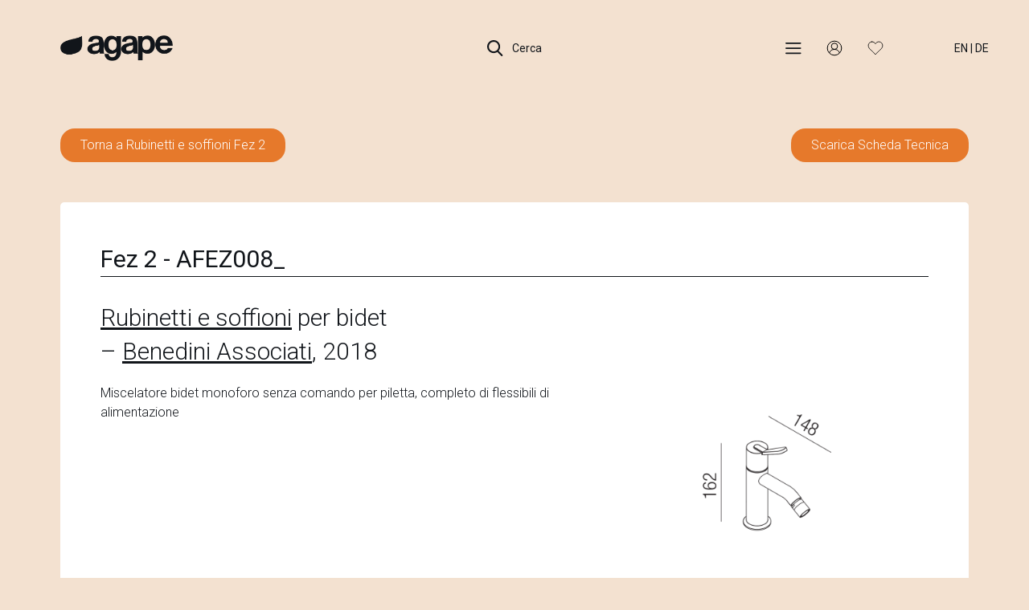

--- FILE ---
content_type: text/html; charset=UTF-8
request_url: https://www.agapedesign.it/rubinetti-e-soffioni/per-bidet/fez-2-miscelatore-bidet/afez008
body_size: 16080
content:
<!DOCTYPE html>
<html lang="it">
<head>
	<base href="/">
	<title>AFEZ008_ | Fez 2 | Rubinetti e soffioni di design | Agape Bathrooms</title>
		<meta property="og:title" content="AFEZ008_ | Fez 2 | Rubinetti e soffioni di design - Agape Bathrooms" />
		<meta name="twitter:title" content="AFEZ008_ | Fez 2 | Rubinetti e soffioni di design - Agape Bathrooms" >
	
			<meta name="description" content="Miscelatore bidet monoforo senza comando per piletta, completo di flessibili di alimentazione">
		<meta property="og:description" content="Miscelatore bidet monoforo senza comando per piletta, completo di flessibili di alimentazione" />
		<meta name="twitter:description" content="Miscelatore bidet monoforo senza comando per piletta, completo di flessibili di alimentazione" />
	


	<meta property="og:locale" content="it_IT" />


<meta charset="utf-8">
<meta name="viewport" content="width=device-width,minimum-scale=1,initial-scale=1">
<meta http-equiv="X-UA-Compatible" content="IE=edge">

<!-- CSRF Token -->
<meta name="csrf-token" content="DBDeHBT5OrprCQCuym3ZbBuGHNxy1qtAchIA5sSE">

<meta property="og:type" content="article" />
<meta property="og:url" content="https://www.agapedesign.it/rubinetti-e-soffioni/per-bidet/fez-2-miscelatore-bidet/afez008" />
<meta property="og:site_name" content="Agape Bathrooms" />

<meta name="twitter:card" content="summary" />

					<link rel="alternate" hreflang="en" href="https://www.agapedesign.it/en-GB/taps-and-shower-heads/for-bidet/fez-2-miscelatore-bidet/afez008" />
					<link rel="alternate" hreflang="it" href="https://www.agapedesign.it/rubinetti-e-soffioni/per-bidet/fez-2-miscelatore-bidet/afez008" />
					<link rel="alternate" hreflang="de" href="https://www.agapedesign.it/de-DE/wasserhahne-und-duschkopfe/fur-bidets/fez-2-bidet-mischer/afez008" />
		<link rel="alternate" hreflang="x-default" href="https://www.agapedesign.it/rubinetti-e-soffioni/per-bidet/fez-2-miscelatore-bidet/afez008" />



<link rel="canonical" href="https://www.agapedesign.it/rubinetti-e-soffioni/per-bidet/fez-2-miscelatore-bidet/afez008" />

	<style type="text/css">.roboto,body,html{font-family:Roboto,sans-serif}.wrapper,body,html{background-color:#F3E1D0}.embed-container,.position-relative,.re-wrapper,.wrapper{position:relative}*{margin:0;padding:0}body{color:#11151A}body.loading,body.locked{overflow:hidden}body.menu-open,body.search-open{width:100%;overflow:hidden}.thin{font-weight:100!important}.light{font-weight:300}.bold{font-weight:500}.uppercase{text-transform:uppercase}.text-capitalize{text-transform:capitalize}.bg-pl{background-position:left!important}.max-width-100{max-width:100%}.primary-color{color:#F3E1D0}.yellow{color:#FF0}.red{color:#934644}.blue-baboon{color:#4B91E3}.wrapper{width:100%;overflow:hidden}.wrapper.padding-top{padding-top:90px}.re-wrapper{background-color:#f9f9f9}body.dark-theme,body.dark-theme .wrapper{background-color:#191919}body.dark-theme{color:#F9F9F9}body.thank-you .wrapper{padding-top:120px}ul{list-style-type:none}.tal{text-align:left}.tac{text-align:center}.tar{text-align:right}.container-fluid.no-plr{padding-left:0;padding-right:0}.row.no-mlr{margin-left:0;margin-right:0}.row.row-flex,.row.row-sm-flex{display:flex;flex-wrap:wrap;align-items:center}.row.row-flex.flex-top,.row.row-sm-flex.flex-top{align-items:start}.row.row-flex.flex-top .variant-card-text--category,.row.row-sm-flex.flex-top .variant-card-text--category{height:auto}.col.no-pl{padding-left:0}.col.no-pr{padding-right:0}.col.vcenter{display:inline-block;vertical-align:middle;float:none}.mt-20{margin-top:20px}.mt-100{margin-top:100px}.mb-100{margin-bottom:100px}.gap-50{height:50px}.gap-100{height:100px}h1,h2,h3,h4,h5,h6{margin:0}.blackline{margin:0;border-color:#3b3b3b}.inline-block{display:inline-block!important}.display-block{display:block!important}.embed-container{padding-bottom:56.25%;height:0;overflow:hidden;max-width:100%}.embed-container embed,.embed-container iframe,.embed-container object{position:absolute;top:0;left:0;width:100%;height:100%}.m-0{margin:0!important}.mt-0,.my-0{margin-top:0!important}.mr-0,.mx-0{margin-right:0!important}.mb-0,.my-0{margin-bottom:0!important}.ml-0,.mx-0{margin-left:0!important}.m-1{margin:.25rem!important}.mt-1,.my-1{margin-top:.25rem!important}.mr-1,.mx-1{margin-right:.25rem!important}.mb-1,.my-1{margin-bottom:.25rem!important}.ml-1,.mx-1{margin-left:.25rem!important}.m-2{margin:.5rem!important}.mt-2,.my-2{margin-top:.5rem!important}.mr-2,.mx-2{margin-right:.5rem!important}.mb-2,.my-2{margin-bottom:.5rem!important}.ml-2,.mx-2{margin-left:.5rem!important}.m-3{margin:1rem!important}.mt-3,.my-3{margin-top:1rem!important}.mr-3,.mx-3{margin-right:1rem!important}.mb-3,.my-3{margin-bottom:1rem!important}.ml-3,.mx-3{margin-left:1rem!important}.m-4{margin:1.5rem!important}.mt-4,.my-4{margin-top:1.5rem!important}.mr-4,.mx-4{margin-right:1.5rem!important}.mb-4,.my-4{margin-bottom:1.5rem!important}.ml-4,.mx-4{margin-left:1.5rem!important}.m-5{margin:3rem!important}.mt-5,.my-5{margin-top:3rem!important}.mr-5,.mx-5{margin-right:3rem!important}.mb-5,.my-5{margin-bottom:3rem!important}.ml-5,.mx-5{margin-left:3rem!important}.p-0{padding:0!important}.pt-0,.py-0{padding-top:0!important}.pr-0,.px-0{padding-right:0!important}.pb-0,.py-0{padding-bottom:0!important}.pl-0,.px-0{padding-left:0!important}.p-1{padding:.25rem!important}.pt-1,.py-1{padding-top:.25rem!important}.pr-1,.px-1{padding-right:.25rem!important}.pb-1,.py-1{padding-bottom:.25rem!important}.pl-1,.px-1{padding-left:.25rem!important}.p-2{padding:.5rem!important}.pt-2,.py-2{padding-top:.5rem!important}.pr-2,.px-2{padding-right:.5rem!important}.pb-2,.py-2{padding-bottom:.5rem!important}.pl-2,.px-2{padding-left:.5rem!important}.p-3{padding:1rem!important}.pt-3,.py-3{padding-top:1rem!important}.pr-3,.px-3{padding-right:1rem!important}.pb-3,.py-3{padding-bottom:1rem!important}.pl-3,.px-3{padding-left:1rem!important}.p-4{padding:1.5rem!important}.pt-4,.py-4{padding-top:1.5rem!important}.pr-4,.px-4{padding-right:1.5rem!important}.pb-4,.py-4{padding-bottom:1.5rem!important}.pl-4,.px-4{padding-left:1.5rem!important}.p-5{padding:3rem!important}.pt-5,.py-5{padding-top:3rem!important}.pr-5,.px-5{padding-right:3rem!important}.pb-5,.py-5{padding-bottom:3rem!important}.pl-5,.px-5{padding-left:3rem!important}@media only screen and (min-width:992px){.wrapper.padding-top{padding-top:90px}.re-wrapper{margin-left:60px}body.home .wrapper{padding-top:0}}@media only screen and (min-width:1px){.menu-search,.menu-search--overlay{-webkit-transition:all .5s ease 0s}.menu-search{position:fixed;top:-100vh;left:0;z-index:-1;opacity:0;width:100%;height:100%;-moz-transition:all .5s ease 0s;-ms-transition:all .5s ease 0s;-o-transition:all .5s ease 0s;transition:all .5s ease 0s}.menu-search--container,.menu-search--overlay{position:absolute;top:-100vh;width:100%;height:100%;left:0}.menu-search--overlay{z-index:1;background:rgba(0,0,0,.6);-moz-transition:all .5s ease 0s;-ms-transition:all .5s ease 0s;-o-transition:all .5s ease 0s;transition:all .5s ease 0s}.menu-search--container{z-index:2;padding:140px 0 0;background-color:#11151A;color:#f9f9f9;-webkit-transition:all .8s ease 0s;-moz-transition:all .8s ease 0s;-ms-transition:all .8s ease 0s;-o-transition:all .8s ease 0s;transition:all .8s ease 0s}.menu-search--container .container{display:flex;flex-direction:column;position:relative;min-height:100%}.menu-search--container .col-search-tab span{display:block;text-align:center;border-bottom:1px solid rgba(249,249,249,.2);cursor:pointer;color:rgba(249,249,249,.5)}.menu-search--container .col-search-tab.active span{color:#f9f9f9;border-bottom:1px solid #E6792B}.menu-search .menu-search--tab-content{position:relative;margin:20px 0;overflow:hidden;height:100%;flex-grow:1}.menu-search .menu-search--tab-content .menu-search--finder,.menu-search .menu-search--tab-content .menu-search--search{position:absolute;top:0;width:100%;height:100%}.menu-search .menu-search--tab-content .menu-search--finder{left:0;opacity:1;overflow-y:auto;overflow-x:hidden}.menu-search .menu-search--tab-content .menu-search--search{left:100%;opacity:0;overflow-y:auto;overflow-x:hidden}.menu-search::-webkit-scrollbar{width:0}.menu-search.slide_in,.menu-search.slide_in_0,.menu-search.slide_in_1,.menu-search.slide_in_2{top:0;opacity:1;overflow-y:auto;overflow-x:hidden;z-index:200}.menu-search.slide_in .menu-search--overlay,.menu-search.slide_in_1 .menu-search--overlay{top:0;opacity:1}.menu-search.slide_in .menu-search--container,.menu-search.slide_in_2 .menu-search--container{top:0;opacity:1;overflow-y:auto;overflow-x:hidden}}@media only screen and (min-width:768px){.pull-right-sm{float:right!important}.menu-search{padding:160px 0 0}.menu-search--container{height:90%}.menu-search--container .container{height:100%}}@media only screen and (min-width:1px){.menu .col-title,.menu ul{opacity:0}.menu ul{top:30px}.menu ul li{position:relative;display:block;clear:both;overflow-x:auto;margin-top:20px;line-height:42px}.menu ul li::-webkit-scrollbar{width:0;background:0 0;height:2px}.menu ul li::-webkit-scrollbar-thumb{background-color:transparent}.menu ul li a{position:relative;float:left;display:inline-block;color:#f9f9f9;font-size:20px}.menu ul li a span{-webkit-transition:all .3s cubic-bezier(.55,.085,.68,.53) 0s;-moz-transition:all .3s cubic-bezier(.55,.085,.68,.53) 0s;-ms-transition:all .3s cubic-bezier(.55,.085,.68,.53) 0s;-o-transition:all .3s cubic-bezier(.55,.085,.68,.53) 0s;transition:all .3s cubic-bezier(.55,.085,.68,.53) 0s}.menu ul li a.active,.menu ul li a:focus,.menu ul li a:hover{color:#E6792B}.menu a{color:#FFF}.menu--wrapper{margin-top:2%}.menu--wrapper .col{margin-bottom:70px}.menu--wrapper .col .sep{background:#FFF;height:1px}.menu--footer{width:100%;bottom:0}.menu--footer .col{margin-bottom:20px}}@media only screen and (min-width:768px){.menu .col-title,.menu--footer .col{margin-bottom:20px}.menu{padding:160px 0 0}.menu ul li{margin-top:0}.menu ul li a{font-weight:300;font-size:30px;line-height:42px}.menu--footer{display:none;position:fixed;width:100%;bottom:0}.menu--footer .col.col-credits{text-align:right}}@media only screen and (min-width:1px){.search .as-h5,.search .input-container,.search .search-hint,.search h5{position:relative;top:30px;opacity:0}.search .as-h5,.search h5{color:#FFF}.search .search-hint{margin-top:16px}.search .input-container input{outline:0;padding-right:35px;width:100%;border:0;border-bottom:1px solid #FFF;line-height:72px;font-weight:100;background:0 0}.search .input-container button{outline:0;position:absolute;top:23px;right:0;width:25px;height:25px;border:0;background-color:transparent;background-image:url(/assets/img/icons/arrow-right-white.svg);background-size:contain;background-position:center;background-repeat:no-repeat}.search .input-container button.action{z-index:-1;background-image:url(/assets/img/loading.gif)}.search .product-finder .as-h6,.search .product-finder .finder--action,.search .product-finder h6,.search .product-finder ul{top:30px;opacity:0}.search .search-results{overflow-y:auto;overflow-x:hidden}.search .search-results .search-results-list{margin:30px 0}.search .search-results .search-results-list .search-result a{line-height:30px}.search .search-results .search-results-list .search-result .search-result-text{position:relative;height:80px;margin-bottom:10px;margin-left:10px}.search .search-results .search-results-list .search-result .search-result-text a{position:absolute;top:50%;-moz-transform:translateY(-50%);-webkit-transform:translateY(-50%);-o-transform:translateY(-50%);-ms-transform:translateY(-50%);transform:translateY(-50%)}.search .search-results .search-results-list .search-result .search-result-text a.t0{top:0;-moz-transform:translateY(0);-webkit-transform:translateY(0);-o-transform:translateY(0);-ms-transform:translateY(0);transform:translateY(0);line-height:18px}.search .search-results .search-results-list li{display:block}.search .search-results img{max-width:80px;max-height:80px}.search .search-results img.axn{filter:invert(1)}.search .search-results a{position:relative;opacity:0;left:-50px;font-weight:100;color:#FFF;line-height:50px}.search .search-results a:hover{font-weight:400;color:#E6792B}.search .search-results a:hover::after{content:'';position:absolute;left:0;bottom:0;width:100%;height:1.5px;background:#E6792B}.search .search-results--all{width:unset}.search .search-results--all a{line-height:1}.search .search-results--none{width:0}.search .search-results--all,.search .search-results--none{position:relative;display:inline-block;opacity:0;left:-50px;height:0;z-index:-1}.search .search-results--all.active,.search .search-results--none.active{height:unset;width:unset;z-index:1}.search .search-results--all::after,.search .search-results--none::after{content:'';position:absolute;left:0;bottom:0;width:100%;height:1px;background:#FFF}}@media only screen and (min-width:768px){.search input{width:100%;border-bottom:1px solid #FFF}}.agape-loader{position:fixed;top:0;left:0;z-index:100000;width:100vw;height:100vh;background:url(/assets/img/pageload-spinner.gif) center center no-repeat #F3E1D0}.agape-loader.hide-loader,.agape-loader.opacize{opacity:0}.agape-loader.z-out{z-index:-1}.grecaptcha-badge{visibility:hidden}@media only screen and (min-width:1px){header{position:fixed;top:0;left:0;z-index:800;width:100%;height:90px}header.sticky{background-color:#11151A;height:60px}header.product.sticky-product{height:auto;padding-top:20px;padding-bottom:20px}header.product.sticky-product .row-product{display:block}header.product.sticky-product .row-product .header-inline{display:inline;margin-right:10px}header.product.sticky-product.hide-product-header .row-product{height:0;overflow:hidden}header .toggle-row-product{position:absolute;left:50%;bottom:-15px;width:35px;height:20px;-moz-transform:translateX(-50%);-webkit-transform:translateX(-50%);-o-transform:translateX(-50%);-ms-transform:translateX(-50%);transform:translateX(-50%);background-position:center;background-repeat:no-repeat;background-size:100% 100%;color:#FFF;cursor:pointer}header .toggle-row-product.close{background-image:url(/assets/img/icons/double-up-white.png)}header .toggle-row-product.open{background-image:url(/assets/img/icons/double-down-white.png)}header .languages-container{position:absolute;top:0;left:0;width:100%;padding:0 30px;text-align:right}header .languages-container .lang-btn{margin-left:0}header .row-product{display:none;font-size:25px;line-height:30px;color:#FFF}header .row-product .as-h5{font-size:20px;line-height:26px}header .row-product a{color:#FFF;text-decoration:underline}header .row-product a.no-underline{text-decoration:none}}@media only screen and (min-width:992px){header .languages-container{padding:0 30px}}@media only screen and (min-width:1170px){header .languages-container{padding:0 50px}}@media only screen and (min-width:1440px){header .languages-container{padding:0 80px}}</style>
	

	<!-- Scripts -->
	<script>
		window.Laravel = {"csrfToken":"DBDeHBT5OrprCQCuym3ZbBuGHNxy1qtAchIA5sSE"};			document.documentElement.className = 'js';
	</script>
	<script type="text/javascript" src="/assets/js/main.14c772dab553b7ead838.bundle.js"></script><script type="text/javascript" src="/assets/js/defaultVendors~main.62d73d0ae97159914a94.bundle.js"></script>
			<!-- Google Tag Manager -->
		<script>(function(w,d,s,l,i){w[l]=w[l]||[];w[l].push({'gtm.start':new Date().getTime(),event:'gtm.js'});var f=d.getElementsByTagName(s)[0],j=d.createElement(s),dl=l!='dataLayer'?'&l='+l:'';j.async=true;j.src='https://load.gtm.agapedesign.it/toqwupji.js?st='+i+dl+'';f.parentNode.insertBefore(j,f);})(window,document,'script','dataLayer','56JTMKR');</script>
		<!-- End Google Tag Manager -->
	
	
		<script type="application/ld+json">
			{
			  "@context": "https://schema.org",
			  "@type": "Organization",
			  "name": "Agape Bathrooms",
			  "url": "https://agapedesign.it/",
			  "logo": "https://www.agapedesign.it/assets/img/agape-logo-black.png",
			  "contactPoint": [
				{
				  "@type": "ContactPoint",
				  "telephone": "+39 0376 250306",
				  "contactType": "Showroom",
				  "areaServed": "IT",
				  "availableLanguage": ["Italian", "English"],
				  "name": "Showroom"
				},
				{
				  "@type": "ContactPoint",
				  "telephone": "+39 0376 250311",
				  "contactType": "Headquarters",
				  "areaServed": "IT",
				  "availableLanguage": ["Italian", "English"],
				  "name": "Headquarters"
				}
			  ],
			  "sameAs": [
				"https://www.facebook.com/agapedesign",
				"https://www.instagram.com/agapebathrooms"
			  ]
			}
		</script>


	</head>


<body class="  black-header">

<div class="agape-loader" id="loader" style="left: 0;">
	<img src="/assets/img/trans.gif" alt="Agape Bathrooms" />
</div>

<header class="">

	<div class="languages-container hidden-xs hidden-sm hidden-md">
		<button type="button" class="header-btn lang-btn">
							<a href="/en-GB/taps-and-shower-heads/for-bidet/fez-2-miscelatore-bidet/afez008">EN</a>
				|
				<a href="/de-DE/wasserhahne-und-duschkopfe/fur-bidets/fez-2-bidet-mischer/afez008">DE</a>
					</button>
	</div>

	<div class="container">

		<div class="row">

			<div class="col col-xs-4">

				<a href="https://www.agapedesign.it" class="logo">
					<img src="/assets/img/trans.gif" alt="Agape Design">
				</a>

			</div>

			<div class="col col-xs-4 tac">

				<button type="button"
						class="header-btn search-btn">
					<span></span> Cerca
				</button>

			</div>

			<div class="col col-xs-4 col-lg-3 col-xlg-4 tar">

				<button type="button"
						class="header-btn menu-btn">
					<span></span>
					
				</button>



				<button type="button"
						class="header-btn dealer-btn">

					<div class="hidden-md hidden-lg">
													<a href="/auth/login"><span class="not-logged" ></span></a>
																	</div>
					<div class="hidden-xs hidden-sm">
													<a class="not-logged"><span></span></a>
							
							
							<div class="dealer-submenu-overlay"></div>
							<div class="dealer-submenu">
								<ul>
									<li class=""><a class="cta-login cta-login-menu">Accedi</a></li>
									<li class="line"></li>
									<li class=""><a href="/user/register">Registrati</a></li>
								</ul>
							</div>
																	</div>

				</button>


				<button type="button"
						class="header-btn favorite-btn">
											<a class="cta-login"><span></span></a>
															
				</button>


				<button type="button"
						class="header-btn close-btn">
					<span></span> Chiudi
				</button>

				<button type="button" class="header-btn lang-btn hidden-xs hidden-lg">
											<a href="/en-GB/taps-and-shower-heads/for-bidet/fez-2-miscelatore-bidet/afez008">EN</a>
						|
						<a href="/de-DE/wasserhahne-und-duschkopfe/fur-bidets/fez-2-bidet-mischer/afez008">DE</a>
									</button>

			</div>

		</div>

		

	</div>

</header>

<div class="menu-search menu">

	<div class="menu-search--overlay"></div>

	<div class="menu-search--container">

		<div class="container">

			
			
			
			
			

			<div class="row menu--wrapper">

			
				<div class="col col-xs-12 col-sm-3">
					<p class="as-h6 col-title">Prodotti</p>

					<ul>
																		<li><a class="as-h5" href="/lavabi">Lavabi</a></li>
																								<li><a class="as-h5" href="/piani-per-lavabo">Piani per lavabo</a></li>
																								<li><a class="as-h5" href="/sanitari">Sanitari</a></li>
																								<li><a class="as-h5" href="/vasche">Vasche</a></li>
																								<li><a class="as-h5" href="/contenitori">Contenitori</a></li>
																								<li><a class="as-h5" href="/specchi">Specchi</a></li>
																								<li><a class="as-h5" href="/elementi-riscaldanti">Elementi riscaldanti</a></li>
																								<li><a class="as-h5" href="/accessori-e-complementi">Accessori e complementi</a></li>
																								<li><a class="as-h5" href="/illuminazione">Illuminazione</a></li>
																								<li><a class="as-h5" href="/rubinetti-e-soffioni">Rubinetti e soffioni</a></li>
																								<li><a class="as-h5" href="/docce-e-piatti-doccia">Docce e piatti doccia</a></li>
																</ul>

				</div>

			
				<div class="col col-xs-12 col-sm-3">
					<p class="as-h6 col-title">&nbsp;</p>

					<ul>
																		<li><a class="as-h5" href="/collezioni">Collezioni</a></li>
																								<li><a class="as-h5" href="/sistemi">Sistemi componibili</a></li>
																								<li>&nbsp;</li>
																								<li><a class="as-h5" href="/mood-referenze">Referenze</a></li>
																								<li><a class="as-h5" href="/designer">Designer</a></li>
																								<li><a class="as-h5" href="/materiali">Materiali</a></li>
																								<li><a class="as-h5" href="/cataloghi">Cataloghi</a></li>
																</ul>

				</div>

			
				<div class="col col-xs-12 col-sm-3">
					<p class="as-h6 col-title">Servizi</p>

					<ul>
																		<li><a class="as-h5" href="/atelier">Atelier</a></li>
																								<li><a class="as-h5" href="/contract">Contract</a></li>
																								<li><a class="as-h5" href="/rivenditori">Rivenditori</a></li>
																								<li><a class="as-h5" href="/assistenza">Assistenza</a></li>
																</ul>

				</div>

			
				<div class="col col-xs-12 col-sm-3">
					<p class="as-h6 col-title">Azienda</p>

					<ul>
																		<li><a class="as-h5" href="/about">About</a></li>
																								<li><a class="as-h5" href="/news">News</a></li>
																								<li><a class="as-h5" href="/contatti">Contatti</a></li>
																</ul>

				</div>

			
				<div class="col col-xs-12 col-sm-3 hidden-md hidden-lg">
					<ul>
													<li><a class="as-h5" href="/area-riservata/">Area Riservata</a></li>
							<li class="hidden-sm sep"></li>
							<li class="hidden-sm"><a class="as-h5" href="/en-GB/taps-and-shower-heads/for-bidet/fez-2-miscelatore-bidet/afez008">English version</a></li>
							<li class="hidden-sm"><a class="as-h5" href="/de-DE/wasserhahne-und-duschkopfe/fur-bidets/fez-2-bidet-mischer/afez008">Deutsche Version</a></li>
											</ul>
				</div>







			</div>

		</div>

		<div class="row menu--footer">

			<div class="container">

				<div class="col col-xs-12 col-sm-6">
					<strong>Agape srl © 2026 | <a href="/privacy">Privacy</a> & <a href="/cookie-policy">Cookie policy</a></strong>
				</div>

				<div class="col col-xs-12 col-sm-6 col-credits">
					Credits <a target="_blank" href="https://www.kaleidoscope.it">Kaleidoscope</a>
				</div>

			</div>

		</div>

	</div>


</div>
<div class="menu-search search">

	<div class="menu-search--overlay"></div>

	<div class="menu-search--container">

		<div class="container">

			<div class="row">
				<div class="col col-xs-6 col-search-tab active">
					<span class="as-h6 menu-search--tab menu-search--tab-finder">Product Finder</span>
				</div>
				<div class="col col-xs-6 col-search-tab">
					<span class="as-h6 menu-search--tab menu-search--tab-search">Ricerca Libera</span>
				</div>
			</div>


			<div class="menu-search--tab-content">
				<div class="menu-search--finder">
					<div class="product-finder">

	<div class="finder--content">

			<form id="product-finder">

				<div class="row">

					
					<div class="col col-xs-12 col-sm-6 col-md-3">

						<p class="as-h6">Categoria</p>

						<ul class="filters--parent filters-categories">
							
																	<li class="">
										<input data-name="cat_622" type="checkbox" class="finder-checkbox filter-has-childs filter-categories" id="cat_622">
										<label class="as-p" for="cat_622">Accessori e complementi</label>












									</li>
								
							
																	<li class="">
										<input data-name="cat_619" type="checkbox" class="finder-checkbox filter-has-childs filter-categories" id="cat_619">
										<label class="as-p" for="cat_619">Contenitori</label>












									</li>
								
							
																	<li class="">
										<input data-name="cat_1213" type="checkbox" class="finder-checkbox filter-has-childs filter-categories" id="cat_1213">
										<label class="as-p" for="cat_1213">Docce e piatti doccia</label>












									</li>
								
							
																	<li class="">
										<input data-name="cat_1661" type="checkbox" class="finder-checkbox filter-has-childs filter-categories" id="cat_1661">
										<label class="as-p" for="cat_1661">Elementi riscaldanti</label>












									</li>
								
							
																	<li class="">
										<input data-name="cat_647" type="checkbox" class="finder-checkbox filter-has-childs filter-categories" id="cat_647">
										<label class="as-p" for="cat_647">Illuminazione</label>












									</li>
								
							
																	<li class="">
										<input data-name="cat_607" type="checkbox" class="finder-checkbox filter-has-childs filter-categories" id="cat_607">
										<label class="as-p" for="cat_607">Lavabi</label>












									</li>
								
							
																	<li class="">
										<input data-name="cat_664" type="checkbox" class="finder-checkbox filter-has-childs filter-categories" id="cat_664">
										<label class="as-p" for="cat_664">Piani per lavabo</label>












									</li>
								
							
																	<li class="">
										<input data-name="cat_667" type="checkbox" class="finder-checkbox filter-has-childs filter-categories" id="cat_667">
										<label class="as-p" for="cat_667">Rubinetti e soffioni</label>












									</li>
								
							
																	<li class="">
										<input data-name="cat_650" type="checkbox" class="finder-checkbox filter-has-childs filter-categories" id="cat_650">
										<label class="as-p" for="cat_650">Sanitari</label>












									</li>
								
							
																	<li class="">
										<input data-name="cat_642" type="checkbox" class="finder-checkbox filter-has-childs filter-categories" id="cat_642">
										<label class="as-p" for="cat_642">Specchi</label>












									</li>
								
							
																	<li class="">
										<input data-name="cat_615" type="checkbox" class="finder-checkbox filter-has-childs filter-categories" id="cat_615">
										<label class="as-p" for="cat_615">Vasche</label>












									</li>
								
													</ul>

					</div>

					
					<div class="col col-xs-12 col-sm-6 col-md-3">

						<p class="as-h6">Materiali</p>

						<ul class="filters--parent filters-materials">
							
																	<li class="">
										<input data-name="mat_3564" type="checkbox" class="finder-checkbox filter-materials" id="mat_3564">
										<label class="as-p" for="mat_3564">ABS</label>
									</li>
								
							
																	<li class="">
										<input data-name="mat_3654" type="checkbox" class="finder-checkbox filter-materials" id="mat_3654">
										<label class="as-p" for="mat_3654">Acciaio inox</label>
									</li>
								
							
																	<li class="">
										<input data-name="mat_3648" type="checkbox" class="finder-checkbox filter-materials" id="mat_3648">
										<label class="as-p" for="mat_3648">Alluminio</label>
									</li>
								
							
																	<li class="">
										<input data-name="mat_7477" type="checkbox" class="finder-checkbox filter-materials" id="mat_7477">
										<label class="as-p" for="mat_7477">Argilla refrattaria</label>
									</li>
								
							
																	<li class="">
										<input data-name="mat_3552" type="checkbox" class="finder-checkbox filter-materials" id="mat_3552">
										<label class="as-p" for="mat_3552">Cemento</label>
									</li>
								
							
																	<li class="">
										<input data-name="mat_3672" type="checkbox" class="finder-checkbox filter-materials" id="mat_3672">
										<label class="as-p" for="mat_3672">Ceramica</label>
									</li>
								
							
																	<li class="">
										<input data-name="mat_3624" type="checkbox" class="finder-checkbox filter-materials" id="mat_3624">
										<label class="as-p" for="mat_3624">Ceramilux®</label>
									</li>
								
							
																	<li class="">
										<input data-name="mat_3588" type="checkbox" class="finder-checkbox filter-materials" id="mat_3588">
										<label class="as-p" for="mat_3588">Corian®</label>
									</li>
								
							
																	<li class="">
										<input data-name="mat_3684" type="checkbox" class="finder-checkbox filter-materials" id="mat_3684">
										<label class="as-p" for="mat_3684">Cristallo</label>
									</li>
								
							
																	<li class="">
										<input data-name="mat_3690" type="checkbox" class="finder-checkbox filter-materials" id="mat_3690">
										<label class="as-p" for="mat_3690">Cristalplant® Biobased</label>
									</li>
								
							
																	<li class="">
										<input data-name="mat_9584" type="checkbox" class="finder-checkbox filter-materials" id="mat_9584">
										<label class="as-p" for="mat_9584">Cristalplant® Biobased colorato in pasta</label>
									</li>
								
							
																	<li class="">
										<input data-name="mat_3570" type="checkbox" class="finder-checkbox filter-materials" id="mat_3570">
										<label class="as-p" for="mat_3570">Cuoio</label>
									</li>
								
							
																	<li class="">
										<input data-name="mat_3582" type="checkbox" class="finder-checkbox filter-materials" id="mat_3582">
										<label class="as-p" for="mat_3582">Fire clay</label>
									</li>
								
							
																	<li class="">
										<input data-name="mat_3630" type="checkbox" class="finder-checkbox filter-materials" id="mat_3630">
										<label class="as-p" for="mat_3630">Gomma siliconica</label>
									</li>
								
							
																	<li class="">
										<input data-name="mat_3708" type="checkbox" class="finder-checkbox filter-materials" id="mat_3708">
										<label class="as-p" for="mat_3708">Legno</label>
									</li>
								
							
																	<li class="">
										<input data-name="mat_3702" type="checkbox" class="finder-checkbox filter-materials" id="mat_3702">
										<label class="as-p" for="mat_3702">Marmo</label>
									</li>
								
							
																	<li class="">
										<input data-name="mat_3594" type="checkbox" class="finder-checkbox filter-materials" id="mat_3594">
										<label class="as-p" for="mat_3594">Materiale plastico</label>
									</li>
								
							
																	<li class="">
										<input data-name="mat_3606" type="checkbox" class="finder-checkbox filter-materials" id="mat_3606">
										<label class="as-p" for="mat_3606">MDF</label>
									</li>
								
							
																	<li class="">
										<input data-name="mat_3660" type="checkbox" class="finder-checkbox filter-materials" id="mat_3660">
										<label class="as-p" for="mat_3660">Ottone</label>
									</li>
								
							
																	<li class="">
										<input data-name="mat_7483" type="checkbox" class="finder-checkbox filter-materials" id="mat_7483">
										<label class="as-p" for="mat_7483">Pietra lavica</label>
									</li>
								
							
																	<li class="">
										<input data-name="mat_3636" type="checkbox" class="finder-checkbox filter-materials" id="mat_3636">
										<label class="as-p" for="mat_3636">PVC</label>
									</li>
								
							
																	<li class="">
										<input data-name="mat_3678" type="checkbox" class="finder-checkbox filter-materials" id="mat_3678">
										<label class="as-p" for="mat_3678">solid surface</label>
									</li>
								
							
																	<li class="">
										<input data-name="mat_7401" type="checkbox" class="finder-checkbox filter-materials" id="mat_7401">
										<label class="as-p" for="mat_7401">Sughero</label>
									</li>
								
							
																	<li class="">
										<input data-name="mat_7395" type="checkbox" class="finder-checkbox filter-materials" id="mat_7395">
										<label class="as-p" for="mat_7395">Vetro</label>
									</li>
								
							
																	<li class="">
										<input data-name="mat_9573" type="checkbox" class="finder-checkbox filter-materials" id="mat_9573">
										<label class="as-p" for="mat_9573">Vetro colato</label>
									</li>
								
													</ul>

					</div>

					
					<div class="col col-xs-12 col-sm-6 col-md-3">

						<p class="as-h6">Collezione</p>

						<ul class="filters--parent filters-collections">
							
																	<li class="">
										<input data-name="coll_113" type="checkbox" class="finder-checkbox filter-collections" id="coll_113">
										<label class="as-p" for="coll_113">Mangiarotti</label>
									</li>
								
							
																	<li class="">
										<input data-name="coll_9099" type="checkbox" class="finder-checkbox filter-collections" id="coll_9099">
										<label class="as-p" for="coll_9099">Marmi e Pietre</label>
									</li>
								
							
																	<li class="">
										<input data-name="coll_107" type="checkbox" class="finder-checkbox filter-collections" id="coll_107">
										<label class="as-p" for="coll_107">Memory</label>
									</li>
								
							
																	<li class="">
										<input data-name="coll_77" type="checkbox" class="finder-checkbox filter-collections" id="coll_77">
										<label class="as-p" for="coll_77">Outdoor</label>
									</li>
								
							
																	<li class="">
										<input data-name="coll_71" type="checkbox" class="finder-checkbox filter-collections" id="coll_71">
										<label class="as-p" for="coll_71">Sen</label>
									</li>
								
							
																	<li class="">
										<input data-name="coll_89" type="checkbox" class="finder-checkbox filter-collections" id="coll_89">
										<label class="as-p" for="coll_89">Spoon</label>
									</li>
								
							
																	<li class="">
										<input data-name="coll_83" type="checkbox" class="finder-checkbox filter-collections" id="coll_83">
										<label class="as-p" for="coll_83">Vieques</label>
									</li>
								
													</ul>

					</div>

					
					<div class="col col-xs-12 col-sm-6 col-md-3">

						<p class="as-h6">Designer</p>

						<ul class="filters--parent filters-designers">
							
																	<li class="">
										<input data-name="des_7145" type="checkbox" class="finder-checkbox filter-designers" id="des_7145">
										<label class="as-p" for="des_7145">Alessandro Andreucci</label>
									</li>
								
							
																	<li class="">
										<input data-name="des_245" type="checkbox" class="finder-checkbox filter-designers" id="des_245">
										<label class="as-p" for="des_245">Andrea Morgante (Shiro Studio) - Shiro Studio</label>
									</li>
								
							
																	<li class="">
										<input data-name="des_341" type="checkbox" class="finder-checkbox filter-designers" id="des_341">
										<label class="as-p" for="des_341">Andrés Jost</label>
									</li>
								
							
																	<li class="">
										<input data-name="des_233" type="checkbox" class="finder-checkbox filter-designers" id="des_233">
										<label class="as-p" for="des_233">Angelo Mangiarotti</label>
									</li>
								
							
																	<li class="">
										<input data-name="des_167" type="checkbox" class="finder-checkbox filter-designers" id="des_167">
										<label class="as-p" for="des_167">Benedini Associati</label>
									</li>
								
							
																	<li class="">
										<input data-name="des_299" type="checkbox" class="finder-checkbox filter-designers" id="des_299">
										<label class="as-p" for="des_299">Daniele Dalla Pellegrina</label>
									</li>
								
							
																	<li class="">
										<input data-name="des_347" type="checkbox" class="finder-checkbox filter-designers" id="des_347">
										<label class="as-p" for="des_347">Diego Cisi</label>
									</li>
								
							
																	<li class="">
										<input data-name="des_305" type="checkbox" class="finder-checkbox filter-designers" id="des_305">
										<label class="as-p" for="des_305">Diego Vencato</label>
									</li>
								
							
																	<li class="">
										<input data-name="des_263" type="checkbox" class="finder-checkbox filter-designers" id="des_263">
										<label class="as-p" for="des_263">Ermanno Righi</label>
									</li>
								
							
																	<li class="">
										<input data-name="des_179" type="checkbox" class="finder-checkbox filter-designers" id="des_179">
										<label class="as-p" for="des_179">Fabio Bortolani</label>
									</li>
								
							
																	<li class="">
										<input data-name="des_317" type="checkbox" class="finder-checkbox filter-designers" id="des_317">
										<label class="as-p" for="des_317">García Cumini</label>
									</li>
								
							
																	<li class="">
										<input data-name="des_359" type="checkbox" class="finder-checkbox filter-designers" id="des_359">
										<label class="as-p" for="des_359">Gergely Àgoston</label>
									</li>
								
							
																	<li class="">
										<input data-name="des_197" type="checkbox" class="finder-checkbox filter-designers" id="des_197">
										<label class="as-p" for="des_197">Giulio Gianturco</label>
									</li>
								
							
																	<li class="">
										<input data-name="des_3749" type="checkbox" class="finder-checkbox filter-designers" id="des_3749">
										<label class="as-p" for="des_3749">Gwenael Nicolas, Curiosity</label>
									</li>
								
							
																	<li class="">
										<input data-name="des_293" type="checkbox" class="finder-checkbox filter-designers" id="des_293">
										<label class="as-p" for="des_293">Javier López</label>
									</li>
								
							
																	<li class="">
										<input data-name="des_7169" type="checkbox" class="finder-checkbox filter-designers" id="des_7169">
										<label class="as-p" for="des_7169">Jean Nouvel Design</label>
									</li>
								
							
																	<li class="">
										<input data-name="des_209" type="checkbox" class="finder-checkbox filter-designers" id="des_209">
										<label class="as-p" for="des_209">Konstantin Grcic</label>
									</li>
								
							
																	<li class="">
										<input data-name="des_323" type="checkbox" class="finder-checkbox filter-designers" id="des_323">
										<label class="as-p" for="des_323">LucidiPevere</label>
									</li>
								
							
																	<li class="">
										<input data-name="des_389" type="checkbox" class="finder-checkbox filter-designers" id="des_389">
										<label class="as-p" for="des_389">Marcio Kogan</label>
									</li>
								
							
																	<li class="">
										<input data-name="des_7151" type="checkbox" class="finder-checkbox filter-designers" id="des_7151">
										<label class="as-p" for="des_7151">Marco Carini</label>
									</li>
								
							
																	<li class="">
										<input data-name="des_311" type="checkbox" class="finder-checkbox filter-designers" id="des_311">
										<label class="as-p" for="des_311">Marco Merendi</label>
									</li>
								
							
																	<li class="">
										<input data-name="des_287" type="checkbox" class="finder-checkbox filter-designers" id="des_287">
										<label class="as-p" for="des_287">Marco Zito</label>
									</li>
								
							
																	<li class="">
										<input data-name="des_383" type="checkbox" class="finder-checkbox filter-designers" id="des_383">
										<label class="as-p" for="des_383">Mariana Ruzante</label>
									</li>
								
							
																	<li class="">
										<input data-name="des_377" type="checkbox" class="finder-checkbox filter-designers" id="des_377">
										<label class="as-p" for="des_377">Mario Tessarollo</label>
									</li>
								
							
																	<li class="">
										<input data-name="des_353" type="checkbox" class="finder-checkbox filter-designers" id="des_353">
										<label class="as-p" for="des_353">Neri&amp;Hu</label>
									</li>
								
							
																	<li class="">
										<input data-name="des_275" type="checkbox" class="finder-checkbox filter-designers" id="des_275">
										<label class="as-p" for="des_275">Patricia Urquiola</label>
									</li>
								
							
																	<li class="">
										<input data-name="des_371" type="checkbox" class="finder-checkbox filter-designers" id="des_371">
										<label class="as-p" for="des_371">RD Agape</label>
									</li>
								
							
																	<li class="">
										<input data-name="des_329" type="checkbox" class="finder-checkbox filter-designers" id="des_329">
										<label class="as-p" for="des_329">Sebastian Herkner</label>
									</li>
								
							
																	<li class="">
										<input data-name="des_335" type="checkbox" class="finder-checkbox filter-designers" id="des_335">
										<label class="as-p" for="des_335">Studio MK27</label>
									</li>
								
							
																	<li class="">
										<input data-name="des_365" type="checkbox" class="finder-checkbox filter-designers" id="des_365">
										<label class="as-p" for="des_365">Studiopepe</label>
									</li>
								
													</ul>

					</div>

					
				</div>

			</form>

			<div class="finder--action">
				<button class="as-h5 " data-lang="it-IT">
					Visualizza prodotti
					<span></span>
				</button>
				<button class="as-h5  finder--clear">( Azzera )</button>
			</div>

		</div>

</div>
				</div>

				<div class="menu-search--search">
					<div class="row">

						<div class="col col-xs-12">

							<div class="row">

								<div class="col col-xs-12">
									<form class="form-search">
										<input type="hidden" id="input-lang" value="it-IT">

										<p class="as-h6" for="input-search">Cerca</p>
										<br>
										<div class="input-container">
											<input class="as-h1" type="text" id="input-search">
											<button type="submit"></button>
										</div>
										<div class="search-hint">
											<small style="font-size: 16px;">Cerca nei prodotti e nelle notizie per codice, per porzione di codice, per nome, per categoria o per collezione</small>
										</div>

									</form>
								</div>

								<div class="col col-xs-12 col-sm-12">

									<div class="search-results">
										<div class="tar">
											<a class="search-results--all as-h5" href="/ricerca">Tutti i risultati</a>
										</div>
									</div>

								</div>

								<div class="col col-xs-12">

									<div class="search-results">

										<div class="search-results-list">
											<ul></ul>
										</div>

										<div>
											<p class="search-results--none as-h5">Nessun risultato</p>
										</div>
									</div>

								</div>

							</div>

						</div>

					</div>
				</div>
			</div>
		</div>

	</div>

</div>

<div class="wrapper padding-top">

	
	<div class="container variant-container">

		<div class="variant-content--cta">

			<div class="row">
				<div class="col-md-6 hidden-xs hidden-sm">
											<a href="/famiglie/fez-2/rubinetti-e-soffioni" class="cta hidden-xs hidden-sm">
							Torna a															Rubinetti e soffioni Fez 2
													</a>
									</div>
				<div class="col-xs-12 col-md-6">

					<div class="cta-container">

												<a href="/technical-specification-sheet/172235" target="_blank" class="cta hidden-md hidden-lg">
							Scarica Scheda
						</a>
						<a href="/technical-specification-sheet/172235" target="_blank" class="cta hidden-xs hidden-sm">
							Scarica Scheda Tecnica
						</a>

					</div>
				</div>
			</div>

			<div class="row hidden">
				<div class="col col-hidden-xs col-sm-4 col-md-5"></div>
				<div class="col col-xs-6 col-sm-4 col-md-3 tar">
									</div>
				<div class="col col-xs-6 col-sm-4 col-md-4 tar">
					<a href="/technical-specification-sheet/172235" target="_blank" class="cta hidden-xs hidden-sm">
						Scarica Scheda Tecnica
					</a>
					<a href="/technical-specification-sheet/172235" target="_blank" class="cta hidden-md hidden-lg">
						Scarica Scheda
					</a>
				</div>
			</div>

		</div>
	</div>

	<div class="gap-50"></div>

	
	<div class="container variant-container">

		<div class="variant-content">

			<div class="content-accordion">

				<div class="content-accordion--title">
					<h1 class="as-h5">Fez 2 - AFEZ008_</h1>

					<div class="variant-icon-container">
						
											</div>
				</div>

				<div class="content-accordion--box">

					<div class="row">

						<div class="col col-xs-12 col-sm-6 col-lg-7">

							<p class="as-h5 thin">
								<a href="/rubinetti-e-soffioni"> Rubinetti e soffioni</a> per bidet<br>								 – <a href="/designer/benedini-associati"> Benedini Associati</a>, 2018							</p>
							<br>
							<p class="thin">
								Miscelatore bidet monoforo senza comando per piletta, completo di flessibili di alimentazione							</p>
							<br>
							
						</div>

						<div class="col col-xs-12 col-sm-6 col-lg-5 tac">

							<div class="variant-detail--image">
																	<img alt="AFEZ008_" class="lazy" data-srcset="https://res.cloudinary.com/agapelibrary/image/upload/q_auto:good%2Cf_auto%2Cb_none%2Ch_1000%2Cw_1000/axonometries/Rubinetti/Fez2/AFEZ008.png">
															</div>

						</div>

					</div>

				</div>
			</div>




			<div class="row">

				<div class="col col-xs-12 col-sm-4">

					<div class="content-accordion">

						<div class="content-accordion--title">
							<h2 class="as-h5">Informazioni</h2>
						</div>

						<div class="content-accordion--box">
							<div class="variant-detail--info">
								<p>
									<strong>Codice</strong> - AFEZ008_
								</p>

																	<p>
										<strong>Famiglia</strong> - <a href="/famiglie/fez-2/rubinetti-e-soffioni">Fez 2</a>
									</p>
								
								<p>
									<strong>Tipologia</strong> - per bidet
								</p>

								<p>
									<strong>Categoria</strong> - <a href="/rubinetti-e-soffioni">Rubinetti e soffioni</a>
								</p>

								
								<p>
									<strong>Designer</strong> - <a href="/designer/benedini-associati">Benedini Associati</a>
								</p>

								<p>
																			<strong>Anno</strong> - 2018
																	</p>
							</div>
						</div>
					</div>

				</div>
				<div class="col col-xs-12 col-sm-4">

					<div class="content-accordion">

						<div class="content-accordion--title">
							<h2 class="as-h5">Misure principali</h2>
						</div>

						<div class="content-accordion--box">

							<div class="variant-detail--info">


																	<p>
										<strong>Altezza</strong> -
										16.2 cm -
										6&quot; 3/8 inches
									</p>
								
								
								
								
								
																	<p>
										<strong>Profondità</strong> -
										14.8 cm -
										5&quot; 7/8 inches
									</p>
																								
								
								
							</div>

						</div>
					</div>

				</div>

									<div class="col col-xs-12 col-sm-4">

						<div class="content-accordion">

							<div class="content-accordion--title">
								<h2 class="as-h5">Download</h2>
							</div>

							<div class="content-accordion--box">

								<div class="grid-download">

									
									
									
									
									
									
									
									

									<div class="row">

										<div class="col col-xs-12">
											<p>
												<i class="document"></i>
												
												<a href="/technical-specification-sheet/172235" target="_blank">
													Scheda Tecnica (pdf)
												</a>
												
												
												
												
												
												
											</p>
										</div>

									</div>



									
										
											<div class="row">

												<div class="col col-xs-12">
													<p>
														<i class="document"></i>
														
																													<a class="cta-login">
																Istruzioni di Montaggio (pdf)
															</a>
																											</p>
												</div>

											</div>

										
									
										
											<div class="row">

												<div class="col col-xs-12">
													<p>
														<i class="document"></i>
														
																													<a class="cta-login">
																File 2D (dwg)
															</a>
																											</p>
												</div>

											</div>

										
									
										
											<div class="row">

												<div class="col col-xs-12">
													<p>
														<i class="document"></i>
														
																													<a class="cta-login">
																File 3D (dwg)
															</a>
																											</p>
												</div>

											</div>

										
																		

								</div>

							</div>
						</div>
					</div>
				
				<div class="col col-xs-12">&nbsp;</div>

									<div class="col col-xs-12 col-sm-6">

						<div class="content-accordion">

							<div class="content-accordion--title">
								<h2 class="as-h5">Materiali</h2>
							</div>

							<div class="content-accordion--box">

								
									<div class="variant-detail--material">
										<img alt="Ottone" class="lazy" data-srcset="https://res.cloudinary.com/agapelibrary/image/upload/q_auto:good%2Cf_auto%2Cb_none%2Ch_500%2Cw_500/Archivio%20Immagini/FINITURE/AGGIORNATE/OTTONE/ottone-naturale-lucido-quad.jpg">
										<p>Ottone</p>
									</div>

								
							</div>
						</div>

					</div>
				
									<div class="col col-xs-12 col-sm-6">

						<div class="content-accordion">

							<div class="content-accordion--title">
								<h2 class="as-h5">Finiture</h2>
							</div>

							<div class="content-accordion--box">

								
									<div class="variant-detail--finish">
										<img alt="Cromo" class="lazy" data-srcset="https://res.cloudinary.com/agapelibrary/image/upload/q_auto:good%2Cf_auto%2Cb_none%2Ch_600%2Cw_600/Archivio%20Immagini/FINITURE/AGGIORNATE/OTTONE/OTTONE-CROMO--quad">
										<p>Cromo</p>
									</div>

								
									<div class="variant-detail--finish">
										<img alt="Verniciato bianco opaco (RAL9003)" class="lazy" data-srcset="https://res.cloudinary.com/agapelibrary/image/upload/q_auto:good%2Cf_auto%2Cb_none%2Ch_600%2Cw_600/Archivio%20Immagini/FINITURE/AGGIORNATE/EXMAR-BIANCO-quad">
										<p>Verniciato bianco opaco (RAL9003)</p>
									</div>

								
									<div class="variant-detail--finish">
										<img alt="Verniciato nero opaco (RAL9005)" class="lazy" data-srcset="https://res.cloudinary.com/agapelibrary/image/upload/q_auto:good%2Cf_auto%2Cb_none%2Ch_600%2Cw_600/Archivio%20Immagini/FINITURE/AGGIORNATE/nero-quad">
										<p>Verniciato nero opaco (RAL9005)</p>
									</div>

								
							</div>
						</div>

					</div>
				
				<div class="col col-xs-12">&nbsp;</div>

				
				
							</div>

			<!-- slider -->
			<div class="content-slider">

		<div class="slider-block">

			<div class="carousel-container gallery">

				<div class="carousel">

					
					<img src="https://res.cloudinary.com/agapelibrary/image/upload/q_auto:good%2Cf_auto%2Cb_none%2Ch_1000%2Cw_750/Archivio%20Immagini/Rubinetti/FEZ/FEZ%20OK%20SS/FEZ_ARUB070-con_bidet_pear.jpg"
						 data-image="https://res.cloudinary.com/agapelibrary/image/upload/q_auto:good%2Cf_auto%2Cb_none%2Ch_1920%2Cw_1440/Archivio%20Immagini/Rubinetti/FEZ/FEZ%20OK%20SS/FEZ_ARUB070-con_bidet_pear.jpg"
						 alt="Agape"
						 class="carousel-image">

					
				</div>

				<div class="carousel-navigation black">

					<button type="button" class="zoom-btn">
						<span></span>
					</button>

					<div class="dots"></div>

					<button type="button" class="prev-btn">
						<span></span>
					</button>
					<button type="button" class="next-btn">
						<span></span>
					</button>


				</div>

			</div>

		</div>

	</div>

			<!-- end slider -->

							<div class="content-accordion">

					<div class="content-accordion--title">
						<h2 class="as-h5">Specifiche tecniche</h2>
					</div>

					<div class="content-accordion--box">

						<div class="variant-spec">

															<br>
								<div class="row">
									<div class="col col-xs-12">
										<p class="as-h6">Dimensioni principali</p>
									</div>
									<div class="col col-xs-12 tar">
										<img alt="Dimensioni principali" class="img-responsive lazy" data-srcset='https://res.cloudinary.com/agapelibrary/image/upload/q_auto:good,f_auto,b_none,h_707,w_1000/tech_illustrations/Rubinetti/Fez%202/AFEZ008.png' >
									</div>
								</div>
							
						</div>

					</div>

				</div>
			

		</div>

	</div>


	<div class="container">

		

			<div class="gap-100"></div>

			<div class="content-accordion">

				<div class="content-accordion--title">
					<h2 class="as-h5 title--toggle">
						Altre varianti
													Rubinetti e soffioni Fez 2
												
					</h2>

					<span class="content-accordion--toggle"></span>
				</div>

				<div class="content-accordion--box">

					<div class="row">
						
							<div class="col col-xs-6 col-sm-4 col-md-3">

								<div class="variant-card-container">
	<div class="variant-card">


							<p class="variant-card--favorite cta-login"><span></span></p>
				

		<div class="variant-card--icons" style="z-index: 5">
			

			
		</div>

		<div class="variant-card--more">
			<span></span>
		</div>
		<div class="variant-card--menu">
			<ul>
				<li>


						<a href="/technical-specification-sheet/172217" target="_blank">
							Specifiche (pdf)
						</a>







				</li>
								
										<li>
																			<a class="cta-login">
								Montaggio (zip)
							</a>
											</li>
									
										<li>
																			<a class="cta-login">
								2D (dwg)
							</a>
											</li>
																</ul>
			<span></span>
		</div>

					<a href="/rubinetti-e-soffioni/per-lavabo/fez-2-bocca-di-erogazione-h-118-cm/arub1460000" class="variant-card--link"></a>
		
		<img class="axn-square" alt="arub1460000_" src="https://res.cloudinary.com/agapelibrary/image/upload/q_auto:good,f_auto,b_none,h_300,w_300/axonometries/Rubinetti/Fez2/ARUB146.png">

	</div>
	<div class="variant-card-text">

		<div class="variant-card-text--title as-h6">
			ARUB1460000_
		</div>

		<div class="variant-card-text--category as-p">
			Fez 2 - Bocca di erogazione a pavimento con regolatore di flusso
					</div>





	</div>
</div>

							</div>

						
							<div class="col col-xs-6 col-sm-4 col-md-3">

								<div class="variant-card-container">
	<div class="variant-card">


							<p class="variant-card--favorite cta-login"><span></span></p>
				

		<div class="variant-card--icons" style="z-index: 5">
			

			
		</div>

		<div class="variant-card--more">
			<span></span>
		</div>
		<div class="variant-card--menu">
			<ul>
				<li>


						<a href="/technical-specification-sheet/178198" target="_blank">
							Specifiche (pdf)
						</a>







				</li>
															</ul>
			<span></span>
		</div>

					<a href="/rubinetti-e-soffioni/per-lavabo/fez-2-bocca-di-erogazione-h-118-cm/met884" class="variant-card--link"></a>
		
		<img class="axn-square" alt=".MET884_" src="https://res.cloudinary.com/agapelibrary/image/upload/q_auto:good,f_auto,b_none,h_300,w_300/axonometries/Rubinetti/Fez2/MET884.png">

	</div>
	<div class="variant-card-text">

		<div class="variant-card-text--title as-h6">
			.MET884_
		</div>

		<div class="variant-card-text--category as-p">
			Fez 2 - Bocca di erogazione a pavimento
					</div>





	</div>
</div>

							</div>

						
							<div class="col col-xs-6 col-sm-4 col-md-3">

								<div class="variant-card-container">
	<div class="variant-card">


							<p class="variant-card--favorite cta-login"><span></span></p>
				

		<div class="variant-card--icons" style="z-index: 5">
			

			
		</div>

		<div class="variant-card--more">
			<span></span>
		</div>
		<div class="variant-card--menu">
			<ul>
				<li>


						<a href="/technical-specification-sheet/172769" target="_blank">
							Specifiche (pdf)
						</a>







				</li>
								
										<li>
																			<a class="cta-login">
								Montaggio (zip)
							</a>
											</li>
									
										<li>
																			<a class="cta-login">
								2D (dwg)
							</a>
											</li>
									
										<li>
																			<a class="cta-login">
								3D (dwg)
							</a>
											</li>
																</ul>
			<span></span>
		</div>

					<a href="/rubinetti-e-soffioni/per-lavabo/fez-2-miscelatore-h-1057-cm/efez004-ifez004" class="variant-card--link"></a>
		
		<img class="axn-square" alt=".EFEZ004_+IFEZ004" src="https://res.cloudinary.com/agapelibrary/image/upload/q_auto:good,f_auto,b_none,h_300,w_300/axonometries/Rubinetti/Fez2/EFEZ004.png">

	</div>
	<div class="variant-card-text">

		<div class="variant-card-text--title as-h6">
			.EFEZ004_+IFEZ004
		</div>

		<div class="variant-card-text--category as-p">
			Fez 2 - Miscelatore monoforo per lavabo
					</div>





	</div>
</div>

							</div>

						
							<div class="col col-xs-6 col-sm-4 col-md-3">

								<div class="variant-card-container">
	<div class="variant-card">


							<p class="variant-card--favorite cta-login"><span></span></p>
				

		<div class="variant-card--icons" style="z-index: 5">
			

			
		</div>

		<div class="variant-card--more">
			<span></span>
		</div>
		<div class="variant-card--menu">
			<ul>
				<li>


						<a href="/technical-specification-sheet/178619" target="_blank">
							Specifiche (pdf)
						</a>







				</li>
								
										<li>
																			<a class="cta-login">
								Montaggio (zip)
							</a>
											</li>
									
										<li>
																			<a class="cta-login">
								2D (dwg)
							</a>
											</li>
									
										<li>
																			<a class="cta-login">
								3D (dwg)
							</a>
											</li>
																</ul>
			<span></span>
		</div>

					<a href="/rubinetti-e-soffioni/per-lavabo/fez-2-miscelatore-h-1057-cm/efez004u-ifez004u" class="variant-card--link"></a>
		
		<img class="axn-square" alt=".EFEZ004U_+IFEZ004U" src="https://res.cloudinary.com/agapelibrary/image/upload/q_auto:good,f_auto,b_none,h_300,w_300/axonometries/Rubinetti/Fez2/EFEZ004.png">

	</div>
	<div class="variant-card-text">

		<div class="variant-card-text--title as-h6">
			.EFEZ004U_+IFEZ004U
		</div>

		<div class="variant-card-text--category as-p">
			Fez 2 - Miscelatore monoforo per lavabo
							<br>
				Certificazioni:
														CSA
									</div>





	</div>
</div>

							</div>

						
							<div class="col col-xs-6 col-sm-4 col-md-3">

								<div class="variant-card-container">
	<div class="variant-card">


							<p class="variant-card--favorite cta-login"><span></span></p>
				

		<div class="variant-card--icons" style="z-index: 5">
			

			
		</div>

		<div class="variant-card--more">
			<span></span>
		</div>
		<div class="variant-card--menu">
			<ul>
				<li>


						<a href="/technical-specification-sheet/172223" target="_blank">
							Specifiche (pdf)
						</a>







				</li>
								
										<li>
																			<a class="cta-login">
								2D (dwg)
							</a>
											</li>
									
										<li>
																			<a class="cta-login">
								3D (dwg)
							</a>
											</li>
																</ul>
			<span></span>
		</div>

					<a href="/rubinetti-e-soffioni/per-lavabo/fez-2-miscelatore-monocomando/efez011-ifez010" class="variant-card--link"></a>
		
		<img class="axn-square" alt=".EFEZ011_+IFEZ010" src="https://res.cloudinary.com/agapelibrary/image/upload/q_auto:good,f_auto,b_none,h_300,w_300/axonometries/Rubinetti/Fez2/EFEZ011.png">

	</div>
	<div class="variant-card-text">

		<div class="variant-card-text--title as-h6">
			.EFEZ011_+IFEZ010
		</div>

		<div class="variant-card-text--category as-p">
			Fez 2 - Miscelatore monocomando ad incasso per lavabo, bocca 15 cm
					</div>





	</div>
</div>

							</div>

						
							<div class="col col-xs-6 col-sm-4 col-md-3">

								<div class="variant-card-container">
	<div class="variant-card">


							<p class="variant-card--favorite cta-login"><span></span></p>
				

		<div class="variant-card--icons" style="z-index: 5">
			

			
		</div>

		<div class="variant-card--more">
			<span></span>
		</div>
		<div class="variant-card--menu">
			<ul>
				<li>


						<a href="/technical-specification-sheet/172229" target="_blank">
							Specifiche (pdf)
						</a>







				</li>
								
										<li>
																			<a class="cta-login">
								Montaggio (zip)
							</a>
											</li>
									
										<li>
																			<a class="cta-login">
								2D (dwg)
							</a>
											</li>
									
										<li>
																			<a class="cta-login">
								3D (dwg)
							</a>
											</li>
																</ul>
			<span></span>
		</div>

					<a href="/rubinetti-e-soffioni/per-lavabo/fez-2-miscelatore-monocomando/efez012-ifez010" class="variant-card--link"></a>
		
		<img class="axn-square" alt=".EFEZ012_+.IFEZ010" src="https://res.cloudinary.com/agapelibrary/image/upload/q_auto:good,f_auto,b_none,h_300,w_300/axonometries/Rubinetti/Fez2/EFEZ012.png">

	</div>
	<div class="variant-card-text">

		<div class="variant-card-text--title as-h6">
			.EFEZ012_+.IFEZ010
		</div>

		<div class="variant-card-text--category as-p">
			Fez 2 - Miscelatore monocomando per lavabo da incasso, bocca 20 cm
					</div>





	</div>
</div>

							</div>

						
							<div class="col col-xs-6 col-sm-4 col-md-3">

								<div class="variant-card-container">
	<div class="variant-card">


							<p class="variant-card--favorite cta-login"><span></span></p>
				

		<div class="variant-card--icons" style="z-index: 5">
			

			
		</div>

		<div class="variant-card--more">
			<span></span>
		</div>
		<div class="variant-card--menu">
			<ul>
				<li>


						<a href="/technical-specification-sheet/178625" target="_blank">
							Specifiche (pdf)
						</a>







				</li>
								
										<li>
																			<a class="cta-login">
								2D (dwg)
							</a>
											</li>
									
										<li>
																			<a class="cta-login">
								3D (dwg)
							</a>
											</li>
																</ul>
			<span></span>
		</div>

					<a href="/rubinetti-e-soffioni/per-lavabo/fez-2-miscelatore-monocomando/efez011u-ifez010u" class="variant-card--link"></a>
		
		<img class="axn-square" alt=".EFEZ011U_+IFEZ010U" src="https://res.cloudinary.com/agapelibrary/image/upload/q_auto:good,f_auto,b_none,h_300,w_300/axonometries/Rubinetti/Fez2/EFEZ011.png">

	</div>
	<div class="variant-card-text">

		<div class="variant-card-text--title as-h6">
			.EFEZ011U_+IFEZ010U
		</div>

		<div class="variant-card-text--category as-p">
			Fez 2 - Miscelatore monocomando ad incasso per lavabo, bocca 15 cm
							<br>
				Certificazioni:
														CSA
									</div>





	</div>
</div>

							</div>

						
							<div class="col col-xs-6 col-sm-4 col-md-3">

								<div class="variant-card-container">
	<div class="variant-card">


							<p class="variant-card--favorite cta-login"><span></span></p>
				

		<div class="variant-card--icons" style="z-index: 5">
			

			
		</div>

		<div class="variant-card--more">
			<span></span>
		</div>
		<div class="variant-card--menu">
			<ul>
				<li>


						<a href="/technical-specification-sheet/178631" target="_blank">
							Specifiche (pdf)
						</a>







				</li>
								
										<li>
																			<a class="cta-login">
								2D (dwg)
							</a>
											</li>
									
										<li>
																			<a class="cta-login">
								3D (dwg)
							</a>
											</li>
																</ul>
			<span></span>
		</div>

					<a href="/rubinetti-e-soffioni/per-lavabo/fez-2-miscelatore-monocomando/efez012u-ifez010u" class="variant-card--link"></a>
		
		<img class="axn-square" alt=".EFEZ012U_+.IFEZ010U" src="https://res.cloudinary.com/agapelibrary/image/upload/q_auto:good,f_auto,b_none,h_300,w_300/axonometries/Rubinetti/Fez2/EFEZ012.png">

	</div>
	<div class="variant-card-text">

		<div class="variant-card-text--title as-h6">
			.EFEZ012U_+.IFEZ010U
		</div>

		<div class="variant-card-text--category as-p">
			Fez 2 - Miscelatore monocomando ad incasso per lavabo, bocca 20 cm
							<br>
				Certificazioni:
														CSA
									</div>





	</div>
</div>

							</div>

						
							<div class="col col-xs-6 col-sm-4 col-md-3">

								<div class="variant-card-container">
	<div class="variant-card">


							<p class="variant-card--favorite cta-login"><span></span></p>
				

		<div class="variant-card--icons" style="z-index: 5">
			

			
		</div>

		<div class="variant-card--more">
			<span></span>
		</div>
		<div class="variant-card--menu">
			<ul>
				<li>


						<a href="/technical-specification-sheet/172199" target="_blank">
							Specifiche (pdf)
						</a>







				</li>
								
										<li>
																			<a class="cta-login">
								Montaggio (pdf)
							</a>
											</li>
									
										<li>
																			<a class="cta-login">
								2D (dwg)
							</a>
											</li>
									
										<li>
																			<a class="cta-login">
								3D (dwg)
							</a>
											</li>
																</ul>
			<span></span>
		</div>

					<a href="/rubinetti-e-soffioni/per-lavabo/fez-2-miscelatore-monoforo/afez001" class="variant-card--link"></a>
		
		<img class="axn-square" alt="AFEZ001_" src="https://res.cloudinary.com/agapelibrary/image/upload/q_auto:good,f_auto,b_none,h_300,w_300/axonometries/Rubinetti/Fez2/AFEZ001.png">

	</div>
	<div class="variant-card-text">

		<div class="variant-card-text--title as-h6">
			AFEZ001_
		</div>

		<div class="variant-card-text--category as-p">
			Fez 2 - Miscelatore lavabo monoforo senza comando per piletta
					</div>





	</div>
</div>

							</div>

						
							<div class="col col-xs-6 col-sm-4 col-md-3">

								<div class="variant-card-container">
	<div class="variant-card">


							<p class="variant-card--favorite cta-login"><span></span></p>
				

		<div class="variant-card--icons" style="z-index: 5">
			

			
		</div>

		<div class="variant-card--more">
			<span></span>
		</div>
		<div class="variant-card--menu">
			<ul>
				<li>


						<a href="/technical-specification-sheet/172205" target="_blank">
							Specifiche (pdf)
						</a>







				</li>
								
										<li>
																			<a class="cta-login">
								Montaggio (pdf)
							</a>
											</li>
									
										<li>
																			<a class="cta-login">
								2D (dwg)
							</a>
											</li>
									
										<li>
																			<a class="cta-login">
								3D (dwg)
							</a>
											</li>
																</ul>
			<span></span>
		</div>

					<a href="/rubinetti-e-soffioni/per-lavabo/fez-2-miscelatore-monoforo/afez002" class="variant-card--link"></a>
		
		<img class="axn-square" alt="afez002_" src="https://res.cloudinary.com/agapelibrary/image/upload/q_auto:good,f_auto,b_none,h_300,w_300/axonometries/Rubinetti/Fez2/AFEZ002.png">

	</div>
	<div class="variant-card-text">

		<div class="variant-card-text--title as-h6">
			AFEZ002_
		</div>

		<div class="variant-card-text--category as-p">
			Fez 2 - Miscelatore lavabo monoforo senza comando per piletta
					</div>





	</div>
</div>

							</div>

						
							<div class="col col-xs-6 col-sm-4 col-md-3">

								<div class="variant-card-container">
	<div class="variant-card">


							<p class="variant-card--favorite cta-login"><span></span></p>
				

		<div class="variant-card--icons" style="z-index: 5">
			

			
		</div>

		<div class="variant-card--more">
			<span></span>
		</div>
		<div class="variant-card--menu">
			<ul>
				<li>


						<a href="/technical-specification-sheet/172211" target="_blank">
							Specifiche (pdf)
						</a>







				</li>
								
										<li>
																			<a class="cta-login">
								Montaggio (pdf)
							</a>
											</li>
									
										<li>
																			<a class="cta-login">
								2D (dwg)
							</a>
											</li>
									
										<li>
																			<a class="cta-login">
								3D (dwg)
							</a>
											</li>
																</ul>
			<span></span>
		</div>

					<a href="/rubinetti-e-soffioni/per-lavabo/fez-2-miscelatore-monoforo/afez003" class="variant-card--link"></a>
		
		<img class="axn-square" alt="AFEZ003_" src="https://res.cloudinary.com/agapelibrary/image/upload/q_auto:good,f_auto,b_none,h_300,w_300/axonometries/Rubinetti/Fez2/AFEZ003.png">

	</div>
	<div class="variant-card-text">

		<div class="variant-card-text--title as-h6">
			AFEZ003_
		</div>

		<div class="variant-card-text--category as-p">
			Fez 2 - Miscelatore lavabo monoforo senza comando per piletta
					</div>





	</div>
</div>

							</div>

						
							<div class="col col-xs-6 col-sm-4 col-md-3">

								<div class="variant-card-container">
	<div class="variant-card">


							<p class="variant-card--favorite cta-login"><span></span></p>
				

		<div class="variant-card--icons" style="z-index: 5">
			

			
		</div>

		<div class="variant-card--more">
			<span></span>
		</div>
		<div class="variant-card--menu">
			<ul>
				<li>


						<a href="/technical-specification-sheet/178606" target="_blank">
							Specifiche (pdf)
						</a>







				</li>
								
										<li>
																			<a class="cta-login">
								Montaggio (pdf)
							</a>
											</li>
									
										<li>
																			<a class="cta-login">
								2D (dwg)
							</a>
											</li>
									
										<li>
																			<a class="cta-login">
								3D (dwg)
							</a>
											</li>
																</ul>
			<span></span>
		</div>

					<a href="/rubinetti-e-soffioni/per-lavabo/fez-2-miscelatore-monoforo/afez002u" class="variant-card--link"></a>
		
		<img class="axn-square" alt="AFEZ002U_" src="https://res.cloudinary.com/agapelibrary/image/upload/q_auto:good,f_auto,b_none,h_300,w_300/axonometries/Rubinetti/Fez2/AFEZ002.png">

	</div>
	<div class="variant-card-text">

		<div class="variant-card-text--title as-h6">
			AFEZ002U_
		</div>

		<div class="variant-card-text--category as-p">
			Fez 2 - Miscelatore lavabo monoforo senza comando per piletta
							<br>
				Certificazioni:
														CSA
									</div>





	</div>
</div>

							</div>

						
							<div class="col col-xs-6 col-sm-4 col-md-3">

								<div class="variant-card-container">
	<div class="variant-card">


							<p class="variant-card--favorite cta-login"><span></span></p>
				

		<div class="variant-card--icons" style="z-index: 5">
			

			
		</div>

		<div class="variant-card--more">
			<span></span>
		</div>
		<div class="variant-card--menu">
			<ul>
				<li>


						<a href="/technical-specification-sheet/178613" target="_blank">
							Specifiche (pdf)
						</a>







				</li>
								
										<li>
																			<a class="cta-login">
								Montaggio (pdf)
							</a>
											</li>
									
										<li>
																			<a class="cta-login">
								2D (dwg)
							</a>
											</li>
									
										<li>
																			<a class="cta-login">
								3D (dwg)
							</a>
											</li>
																</ul>
			<span></span>
		</div>

					<a href="/rubinetti-e-soffioni/per-lavabo/fez-2-miscelatore-monoforo/afez003u" class="variant-card--link"></a>
		
		<img class="axn-square" alt="AFEZ003U_" src="https://res.cloudinary.com/agapelibrary/image/upload/q_auto:good,f_auto,b_none,h_300,w_300/axonometries/Rubinetti/Fez2/AFEZ003.png">

	</div>
	<div class="variant-card-text">

		<div class="variant-card-text--title as-h6">
			AFEZ003U_
		</div>

		<div class="variant-card-text--category as-p">
			Fez 2 - Miscelatore lavabo monoforo senza comando per piletta
							<br>
				Certificazioni:
														CSA
									</div>





	</div>
</div>

							</div>

						
							<div class="col col-xs-6 col-sm-4 col-md-3">

								<div class="variant-card-container">
	<div class="variant-card">


							<p class="variant-card--favorite cta-login"><span></span></p>
				

		<div class="variant-card--icons" style="z-index: 5">
			

			
		</div>

		<div class="variant-card--more">
			<span></span>
		</div>
		<div class="variant-card--menu">
			<ul>
				<li>


						<a href="/technical-specification-sheet/184633" target="_blank">
							Specifiche (pdf)
						</a>







				</li>
								
										<li>
																			<a class="cta-login">
								Montaggio (pdf)
							</a>
											</li>
									
										<li>
																			<a class="cta-login">
								2D (dwg)
							</a>
											</li>
									
										<li>
																			<a class="cta-login">
								3D (dwg)
							</a>
											</li>
																</ul>
			<span></span>
		</div>

					<a href="/rubinetti-e-soffioni/per-lavabo/fez-2-miscelatore-monoforo/afez001u" class="variant-card--link"></a>
		
		<img class="axn-square" alt="AFEZ001U_" src="https://res.cloudinary.com/agapelibrary/image/upload/q_auto:good,f_auto,b_none,h_300,w_300/axonometries/Rubinetti/Fez2/AFEZ001.png">

	</div>
	<div class="variant-card-text">

		<div class="variant-card-text--title as-h6">
			AFEZ001U_
		</div>

		<div class="variant-card-text--category as-p">
			Fez 2 - Miscelatore lavabo monoforo senza comando per piletta
							<br>
				Certificazioni:
														CSA
									</div>





	</div>
</div>

							</div>

						
							<div class="col col-xs-6 col-sm-4 col-md-3">

								<div class="variant-card-container">
	<div class="variant-card">


							<p class="variant-card--favorite cta-login"><span></span></p>
				

		<div class="variant-card--icons" style="z-index: 5">
			

			
		</div>

		<div class="variant-card--more">
			<span></span>
		</div>
		<div class="variant-card--menu">
			<ul>
				<li>


						<a href="/technical-specification-sheet/178234" target="_blank">
							Specifiche (pdf)
						</a>







				</li>
								
										<li>
																			<a class="cta-login">
								Montaggio (pdf)
							</a>
											</li>
																</ul>
			<span></span>
		</div>

					<a href="/rubinetti-e-soffioni/per-vasca/fez-2-bocca-di-erogazione-h-76-cm/met885" class="variant-card--link"></a>
		
		<img class="axn-square" alt=".MET885_" src="https://res.cloudinary.com/agapelibrary/image/upload/q_auto:good,f_auto,b_none,h_300,w_300/axonometries/Rubinetti/Fez2/MET885.png">

	</div>
	<div class="variant-card-text">

		<div class="variant-card-text--title as-h6">
			.MET885_
		</div>

		<div class="variant-card-text--category as-p">
			Fez 2 - Bocca di erogazione a pavimento
					</div>





	</div>
</div>

							</div>

						
							<div class="col col-xs-6 col-sm-4 col-md-3">

								<div class="variant-card-container">
	<div class="variant-card">


							<p class="variant-card--favorite cta-login"><span></span></p>
				

		<div class="variant-card--icons" style="z-index: 5">
			

			
		</div>

		<div class="variant-card--more">
			<span></span>
		</div>
		<div class="variant-card--menu">
			<ul>
				<li>


						<a href="/technical-specification-sheet/178661" target="_blank">
							Specifiche (pdf)
						</a>







				</li>
															</ul>
			<span></span>
		</div>

					<a href="/rubinetti-e-soffioni/per-vasca/fez-2-bocca-di-erogazione-h-76-cm/met885u" class="variant-card--link"></a>
		
		<img class="axn-square" alt=".MET885U_" src="https://res.cloudinary.com/agapelibrary/image/upload/q_auto:good,f_auto,b_none,h_300,w_300/axonometries/Rubinetti/Fez2/MET885.png">

	</div>
	<div class="variant-card-text">

		<div class="variant-card-text--title as-h6">
			.MET885U_
		</div>

		<div class="variant-card-text--category as-p">
			Fez 2 - Bocca di erogazione a pavimento
							<br>
				Certificazioni:
														CSA
									</div>





	</div>
</div>

							</div>

						
							<div class="col col-xs-6 col-sm-4 col-md-3">

								<div class="variant-card-container">
	<div class="variant-card">


							<p class="variant-card--favorite cta-login"><span></span></p>
				

		<div class="variant-card--icons" style="z-index: 5">
			

			
		</div>

		<div class="variant-card--more">
			<span></span>
		</div>
		<div class="variant-card--menu">
			<ul>
				<li>


						<a href="/technical-specification-sheet/172253" target="_blank">
							Specifiche (pdf)
						</a>







				</li>
								
										<li>
																			<a class="cta-login">
								Montaggio (pdf)
							</a>
											</li>
									
										<li>
																			<a class="cta-login">
								2D (dwg)
							</a>
											</li>
									
										<li>
																			<a class="cta-login">
								3D (dwg)
							</a>
											</li>
																</ul>
			<span></span>
		</div>

					<a href="/rubinetti-e-soffioni/per-vasca/fez-2-gruppo-completo-di-miscelatore-monocomando-deviatore-e-supporto-per-doccetta/efez027-ifez027" class="variant-card--link"></a>
		
		<img class="axn-square" alt=".EFEZ027_+IFEZ027" src="https://res.cloudinary.com/agapelibrary/image/upload/q_auto:good,f_auto,b_none,h_300,w_300/axonometries/Rubinetti/Fez2/EFEZ027.png">

	</div>
	<div class="variant-card-text">

		<div class="variant-card-text--title as-h6">
			.EFEZ027_+IFEZ027
		</div>

		<div class="variant-card-text--category as-p">
			Fez 2 - Gruppo per vasca completo di miscelatore monocomando
					</div>





	</div>
</div>

							</div>

						
							<div class="col col-xs-6 col-sm-4 col-md-3">

								<div class="variant-card-container">
	<div class="variant-card">


							<p class="variant-card--favorite cta-login"><span></span></p>
				

		<div class="variant-card--icons" style="z-index: 5">
			

			
		</div>

		<div class="variant-card--more">
			<span></span>
		</div>
		<div class="variant-card--menu">
			<ul>
				<li>


						<a href="/technical-specification-sheet/178228" target="_blank">
							Specifiche (pdf)
						</a>







				</li>
								
										<li>
																			<a class="cta-login">
								Montaggio (zip)
							</a>
											</li>
									
										<li>
																			<a class="cta-login">
								2D (dwg)
							</a>
											</li>
									
										<li>
																			<a class="cta-login">
								3D (dwg)
							</a>
											</li>
																</ul>
			<span></span>
		</div>

					<a href="/rubinetti-e-soffioni/per-vasca/fez-2-gruppo-esterno-con-deviatore-e-supporto-per-doccetta/efez028-ifez028" class="variant-card--link"></a>
		
		<img class="axn-square" alt=".EFEZ028_+.IFEZ028" src="https://res.cloudinary.com/agapelibrary/image/upload/q_auto:good,f_auto,b_none,h_300,w_300/axonometries/Rubinetti/Fez2/EFEZ028.png">

	</div>
	<div class="variant-card-text">

		<div class="variant-card-text--title as-h6">
			.EFEZ028_+.IFEZ028
		</div>

		<div class="variant-card-text--category as-p">
			Fez 2 - Miscelatore per vasca, con attacchi a pavimento
					</div>





	</div>
</div>

							</div>

						
							<div class="col col-xs-6 col-sm-4 col-md-3">

								<div class="variant-card-container">
	<div class="variant-card">


							<p class="variant-card--favorite cta-login"><span></span></p>
				

		<div class="variant-card--icons" style="z-index: 5">
			

			
		</div>

		<div class="variant-card--more">
			<span></span>
		</div>
		<div class="variant-card--menu">
			<ul>
				<li>


						<a href="/technical-specification-sheet/178655" target="_blank">
							Specifiche (pdf)
						</a>







				</li>
								
										<li>
																			<a class="cta-login">
								Montaggio (zip)
							</a>
											</li>
									
										<li>
																			<a class="cta-login">
								2D (dwg)
							</a>
											</li>
									
										<li>
																			<a class="cta-login">
								3D (dwg)
							</a>
											</li>
																</ul>
			<span></span>
		</div>

					<a href="/rubinetti-e-soffioni/per-vasca/fez-2-gruppo-esterno-con-deviatore-e-supporto-per-doccetta/efez028u-ifez028u" class="variant-card--link"></a>
		
		<img class="axn-square" alt=".EFEZ028U_+.IFEZ028U" src="https://res.cloudinary.com/agapelibrary/image/upload/q_auto:good,f_auto,b_none,h_300,w_300/axonometries/Rubinetti/Fez2/EFEZ028.png">

	</div>
	<div class="variant-card-text">

		<div class="variant-card-text--title as-h6">
			.EFEZ028U_+.IFEZ028U
		</div>

		<div class="variant-card-text--category as-p">
			Fez 2 - Miscelatore per vasca, con attacchi a pavimento
							<br>
				Certificazioni:
														CSA
									</div>





	</div>
</div>

							</div>

						
							<div class="col col-xs-6 col-sm-4 col-md-3">

								<div class="variant-card-container">
	<div class="variant-card">


							<p class="variant-card--favorite cta-login"><span></span></p>
				

		<div class="variant-card--icons" style="z-index: 5">
			

			
		</div>

		<div class="variant-card--more">
			<span></span>
		</div>
		<div class="variant-card--menu">
			<ul>
				<li>


						<a href="/technical-specification-sheet/172241" target="_blank">
							Specifiche (pdf)
						</a>







				</li>
								
										<li>
																			<a class="cta-login">
								Montaggio (zip)
							</a>
											</li>
									
										<li>
																			<a class="cta-login">
								2D (dwg)
							</a>
											</li>
									
										<li>
																			<a class="cta-login">
								3D (dwg)
							</a>
											</li>
																</ul>
			<span></span>
		</div>

					<a href="/rubinetti-e-soffioni/per-lavabo-vasca-doccia/fez-2-miscelatore-monocomando/efez007-ifez007" class="variant-card--link"></a>
		
		<img class="axn-square" alt=".EFEZ007_+.IFEZ007" src="https://res.cloudinary.com/agapelibrary/image/upload/q_auto:good,f_auto,b_none,h_300,w_300/axonometries/Rubinetti/Fez2/EFEZ007.png">

	</div>
	<div class="variant-card-text">

		<div class="variant-card-text--title as-h6">
			.EFEZ007_+.IFEZ007
		</div>

		<div class="variant-card-text--category as-p">
			Fez 2 - Miscelatore monocomando ad incasso
					</div>





	</div>
</div>

							</div>

						
							<div class="col col-xs-6 col-sm-4 col-md-3">

								<div class="variant-card-container">
	<div class="variant-card">


							<p class="variant-card--favorite cta-login"><span></span></p>
				

		<div class="variant-card--icons" style="z-index: 5">
			

			
		</div>

		<div class="variant-card--more">
			<span></span>
		</div>
		<div class="variant-card--menu">
			<ul>
				<li>


						<a href="/technical-specification-sheet/177994" target="_blank">
							Specifiche (pdf)
						</a>







				</li>
								
										<li>
																			<a class="cta-login">
								Montaggio (zip)
							</a>
											</li>
									
										<li>
																			<a class="cta-login">
								2D (dwg)
							</a>
											</li>
									
										<li>
																			<a class="cta-login">
								3D (dwg)
							</a>
											</li>
																</ul>
			<span></span>
		</div>

					<a href="/rubinetti-e-soffioni/per-lavabo-vasca-doccia/fez-2-miscelatore-monocomando-con-deviatore-a-2-vie/efez031-ifez031" class="variant-card--link"></a>
		
		<img class="axn-square" alt=".EFEZ031_.IFEZ031" src="https://res.cloudinary.com/agapelibrary/image/upload/q_auto:good,f_auto,b_none,h_300,w_300/axonometries/Rubinetti/Fez2/EFEZ021-31.png">

	</div>
	<div class="variant-card-text">

		<div class="variant-card-text--title as-h6">
			.EFEZ031_.IFEZ031
		</div>

		<div class="variant-card-text--category as-p">
			Fez 2 - Miscelatore monocomando ad incasso con deviatore a due vie
					</div>





	</div>
</div>

							</div>

						
							<div class="col col-xs-6 col-sm-4 col-md-3">

								<div class="variant-card-container">
	<div class="variant-card">


							<p class="variant-card--favorite cta-login"><span></span></p>
				

		<div class="variant-card--icons" style="z-index: 5">
			

			
		</div>

		<div class="variant-card--more">
			<span></span>
		</div>
		<div class="variant-card--menu">
			<ul>
				<li>


						<a href="/technical-specification-sheet/178216" target="_blank">
							Specifiche (pdf)
						</a>







				</li>
								
										<li>
																			<a class="cta-login">
								3D (dwg)
							</a>
											</li>
																</ul>
			<span></span>
		</div>

					<a href="/rubinetti-e-soffioni/per-lavabo-vasca-doccia/fez-2-miscelatore-monocomando-termostatico/efez034-ifez034" class="variant-card--link"></a>
		
		<img class="axn-square" alt=".EFEZ034_+.IFEZ034" src="https://res.cloudinary.com/agapelibrary/image/upload/q_auto:good,f_auto,b_none,h_300,w_300/axonometries/Rubinetti/Fez2/EFEZ024-34.png">

	</div>
	<div class="variant-card-text">

		<div class="variant-card-text--title as-h6">
			.EFEZ034_+.IFEZ034
		</div>

		<div class="variant-card-text--category as-p">
			Fez 2 - Valvola termostatica senza regolazione di flusso
					</div>





	</div>
</div>

							</div>

						
							<div class="col col-xs-6 col-sm-4 col-md-3">

								<div class="variant-card-container">
	<div class="variant-card">


							<p class="variant-card--favorite cta-login"><span></span></p>
				

		<div class="variant-card--icons" style="z-index: 5">
			

			
		</div>

		<div class="variant-card--more">
			<span></span>
		</div>
		<div class="variant-card--menu">
			<ul>
				<li>


						<a href="/technical-specification-sheet/178643" target="_blank">
							Specifiche (pdf)
						</a>







				</li>
								
										<li>
																			<a class="cta-login">
								Montaggio (zip)
							</a>
											</li>
									
										<li>
																			<a class="cta-login">
								2D (dwg)
							</a>
											</li>
									
										<li>
																			<a class="cta-login">
								3D (dwg)
							</a>
											</li>
																</ul>
			<span></span>
		</div>

					<a href="/rubinetti-e-soffioni/per-lavabo-vasca-doccia/fez-2-miscelatore-monocomando-termostatico/efez024u-ifez024u" class="variant-card--link"></a>
		
		<img class="" alt=".EFEZ024U_+.IFEZ024U" src="https://res.cloudinary.com/agapelibrary/image/upload/q_auto:good,f_auto,b_none,h_212,w_300/axonometries/Fez2 assonometrie quotate pdf/AFEZ024.png">

	</div>
	<div class="variant-card-text">

		<div class="variant-card-text--title as-h6">
			.EFEZ024U_+.IFEZ024U
		</div>

		<div class="variant-card-text--category as-p">
			Fez 2 - Valvola termostatica senza regolazione di flusso
							<br>
				Certificazioni:
														CSA
									</div>





	</div>
</div>

							</div>

						
							<div class="col col-xs-6 col-sm-4 col-md-3">

								<div class="variant-card-container">
	<div class="variant-card">


							<p class="variant-card--favorite cta-login"><span></span></p>
				

		<div class="variant-card--icons" style="z-index: 5">
			

			
		</div>

		<div class="variant-card--more">
			<span></span>
		</div>
		<div class="variant-card--menu">
			<ul>
				<li>


						<a href="/technical-specification-sheet/178204" target="_blank">
							Specifiche (pdf)
						</a>







				</li>
								
										<li>
																			<a class="cta-login">
								2D (dwg)
							</a>
											</li>
									
										<li>
																			<a class="cta-login">
								3D (dwg)
							</a>
											</li>
																</ul>
			<span></span>
		</div>

					<a href="/rubinetti-e-soffioni/per-lavabo-vasca-doccia/fez-2-miscelatore-termostatico-con-deviatore-a-2-vie/efez032-ifez032" class="variant-card--link"></a>
		
		<img class="axn-square" alt=".EFEZ032_+IFEZ032" src="https://res.cloudinary.com/agapelibrary/image/upload/q_auto:good,f_auto,b_none,h_300,w_300/axonometries/Rubinetti/Fez2/EFEZ022-32-23-33.png">

	</div>
	<div class="variant-card-text">

		<div class="variant-card-text--title as-h6">
			.EFEZ032_+IFEZ032
		</div>

		<div class="variant-card-text--category as-p">
			Fez 2 - Comando termostatico ad incasso con regolazione di flusso a due uscite
					</div>





	</div>
</div>

							</div>

						
							<div class="col col-xs-6 col-sm-4 col-md-3">

								<div class="variant-card-container">
	<div class="variant-card">


							<p class="variant-card--favorite cta-login"><span></span></p>
				

		<div class="variant-card--icons" style="z-index: 5">
			

			
		</div>

		<div class="variant-card--more">
			<span></span>
		</div>
		<div class="variant-card--menu">
			<ul>
				<li>


						<a href="/technical-specification-sheet/178852" target="_blank">
							Specifiche (pdf)
						</a>







				</li>
								
										<li>
																			<a class="cta-login">
								2D (dwg)
							</a>
											</li>
									
										<li>
																			<a class="cta-login">
								3D (dwg)
							</a>
											</li>
																</ul>
			<span></span>
		</div>

					<a href="/rubinetti-e-soffioni/per-lavabo-vasca-doccia/fez-2-miscelatore-termostatico-con-deviatore-a-2-vie/efez032u-ifez032u" class="variant-card--link"></a>
		
		<img class="axn-square" alt=".EFEZ032U_+IFEZ032U" src="https://res.cloudinary.com/agapelibrary/image/upload/q_auto:good,f_auto,b_none,h_300,w_300/axonometries/Rubinetti/Fez2/EFEZ022-32-23-33.png">

	</div>
	<div class="variant-card-text">

		<div class="variant-card-text--title as-h6">
			.EFEZ032U_+IFEZ032U
		</div>

		<div class="variant-card-text--category as-p">
			Fez 2 - Comando termostatico ad incasso con regolazione di flusso a due uscite
							<br>
				Certificazioni:
														CSA
									</div>





	</div>
</div>

							</div>

						
							<div class="col col-xs-6 col-sm-4 col-md-3">

								<div class="variant-card-container">
	<div class="variant-card">


							<p class="variant-card--favorite cta-login"><span></span></p>
				

		<div class="variant-card--icons" style="z-index: 5">
			

			
		</div>

		<div class="variant-card--more">
			<span></span>
		</div>
		<div class="variant-card--menu">
			<ul>
				<li>


						<a href="/technical-specification-sheet/178210" target="_blank">
							Specifiche (pdf)
						</a>







				</li>
								
										<li>
																			<a class="cta-login">
								2D (dwg)
							</a>
											</li>
									
										<li>
																			<a class="cta-login">
								3D (dwg)
							</a>
											</li>
																</ul>
			<span></span>
		</div>

					<a href="/rubinetti-e-soffioni/per-lavabo-vasca-doccia/fez-2-miscelatore-termostatico-con-deviatore-a-3-vie/efez033-ifez033" class="variant-card--link"></a>
		
		<img class="axn-square" alt=".EFEZ033_+.IFEZ033" src="https://res.cloudinary.com/agapelibrary/image/upload/q_auto:good,f_auto,b_none,h_300,w_300/axonometries/Rubinetti/Fez2/EFEZ022-32-23-33.png">

	</div>
	<div class="variant-card-text">

		<div class="variant-card-text--title as-h6">
			.EFEZ033_+.IFEZ033
		</div>

		<div class="variant-card-text--category as-p">
			Fez 2 - Comando termostatico ad incasso con regolazione di flusso a tre uscite
					</div>





	</div>
</div>

							</div>

						
							<div class="col col-xs-6 col-sm-4 col-md-3">

								<div class="variant-card-container">
	<div class="variant-card">


							<p class="variant-card--favorite cta-login"><span></span></p>
				

		<div class="variant-card--icons" style="z-index: 5">
			

			
		</div>

		<div class="variant-card--more">
			<span></span>
		</div>
		<div class="variant-card--menu">
			<ul>
				<li>


						<a href="/technical-specification-sheet/178869" target="_blank">
							Specifiche (pdf)
						</a>







				</li>
								
										<li>
																			<a class="cta-login">
								2D (dwg)
							</a>
											</li>
									
										<li>
																			<a class="cta-login">
								3D (dwg)
							</a>
											</li>
																</ul>
			<span></span>
		</div>

					<a href="/rubinetti-e-soffioni/per-lavabo-vasca-doccia/fez-2-miscelatore-termostatico-con-deviatore-a-3-vie/efez033u-ifez033u" class="variant-card--link"></a>
		
		<img class="axn-square" alt=".EFEZ033U_+.IFEZ033U" src="https://res.cloudinary.com/agapelibrary/image/upload/q_auto:good,f_auto,b_none,h_300,w_300/axonometries/Rubinetti/Fez2/EFEZ022-32-23-33.png">

	</div>
	<div class="variant-card-text">

		<div class="variant-card-text--title as-h6">
			.EFEZ033U_+.IFEZ033U
		</div>

		<div class="variant-card-text--category as-p">
			Fez 2 - Comando termostatico ad incasso con regolazione di flusso a tre uscite
							<br>
				Certificazioni:
														CSA
									</div>





	</div>
</div>

							</div>

						
							<div class="col col-xs-6 col-sm-4 col-md-3">

								<div class="variant-card-container">
	<div class="variant-card">


							<p class="variant-card--favorite cta-login"><span></span></p>
				

		<div class="variant-card--icons" style="z-index: 5">
			

			
		</div>

		<div class="variant-card--more">
			<span></span>
		</div>
		<div class="variant-card--menu">
			<ul>
				<li>


						<a href="/technical-specification-sheet/178222" target="_blank">
							Specifiche (pdf)
						</a>







				</li>
								
										<li>
																			<a class="cta-login">
								Montaggio (pdf)
							</a>
											</li>
									
										<li>
																			<a class="cta-login">
								2D (dwg)
							</a>
											</li>
									
										<li>
																			<a class="cta-login">
								3D (dwg)
							</a>
											</li>
																</ul>
			<span></span>
		</div>

					<a href="/rubinetti-e-soffioni/per-lavabo-vasca-doccia/fez-2-rubinetto-darresto/efez035-ifez035" class="variant-card--link"></a>
		
		<img class="axn-square" alt=".EFEZ035_+IFEZ035" src="https://res.cloudinary.com/agapelibrary/image/upload/q_auto:good,f_auto,b_none,h_300,w_300/axonometries/Rubinetti/Fez2/EFEZ025-35.png">

	</div>
	<div class="variant-card-text">

		<div class="variant-card-text--title as-h6">
			.EFEZ035_+IFEZ035
		</div>

		<div class="variant-card-text--category as-p">
			Fez 2 - Rubinetto d’arresto
					</div>





	</div>
</div>

							</div>

						
							<div class="col col-xs-6 col-sm-4 col-md-3">

								<div class="variant-card-container">
	<div class="variant-card">


							<p class="variant-card--favorite cta-login"><span></span></p>
				

		<div class="variant-card--icons" style="z-index: 5">
			

			
		</div>

		<div class="variant-card--more">
			<span></span>
		</div>
		<div class="variant-card--menu">
			<ul>
				<li>


						<a href="/technical-specification-sheet/178649" target="_blank">
							Specifiche (pdf)
						</a>







				</li>
								
										<li>
																			<a class="cta-login">
								Montaggio (pdf)
							</a>
											</li>
									
										<li>
																			<a class="cta-login">
								2D (dwg)
							</a>
											</li>
									
										<li>
																			<a class="cta-login">
								3D (dwg)
							</a>
											</li>
																</ul>
			<span></span>
		</div>

					<a href="/rubinetti-e-soffioni/per-lavabo-vasca-doccia/fez-2-rubinetto-darresto/efez025u-ifez025u" class="variant-card--link"></a>
		
		<img class="" alt=".EFEZ025U_+IFEZ025U" src="https://res.cloudinary.com/agapelibrary/image/upload/q_auto:good,f_auto,b_none,h_212,w_300/axonometries/Fez2 assonometrie quotate pdf/AFEZ025.png">

	</div>
	<div class="variant-card-text">

		<div class="variant-card-text--title as-h6">
			.EFEZ025U_+IFEZ025U
		</div>

		<div class="variant-card-text--category as-p">
			Fez 2 - Rubinetto d’arresto
							<br>
				Certificazioni:
														CSA
									</div>





	</div>
</div>

							</div>

						
							<div class="col col-xs-6 col-sm-4 col-md-3">

								<div class="variant-card-container">
	<div class="variant-card">


							<p class="variant-card--favorite cta-login"><span></span></p>
				

		<div class="variant-card--icons" style="z-index: 5">
			

			
		</div>

		<div class="variant-card--more">
			<span></span>
		</div>
		<div class="variant-card--menu">
			<ul>
				<li>


						<a href="/technical-specification-sheet/172427" target="_blank">
							Specifiche (pdf)
						</a>







				</li>
															</ul>
			<span></span>
		</div>

					<a href="/rubinetti-e-soffioni/soffioni/soffione-o-154-mm-fez-2/crub1165" class="variant-card--link"></a>
		
		<img class="" alt=".crub1165_" src="https://res.cloudinary.com/agapelibrary/image/upload/q_auto:good,f_auto,b_none,h_212,w_300/axonometries/Fez assonometrie quotate pdf/supporti e soffioni/crub1165.png">

	</div>
	<div class="variant-card-text">

		<div class="variant-card-text--title as-h6">
			.CRUB1165_
		</div>

		<div class="variant-card-text--category as-p">
			Fez 2 - Soffione anticalcare in acciaio inox cilindrico (ø 154 mm)
					</div>





	</div>
</div>

							</div>

						
							<div class="col col-xs-6 col-sm-4 col-md-3">

								<div class="variant-card-container">
	<div class="variant-card">


							<p class="variant-card--favorite cta-login"><span></span></p>
				

		<div class="variant-card--icons" style="z-index: 5">
			

			
		</div>

		<div class="variant-card--more">
			<span></span>
		</div>
		<div class="variant-card--menu">
			<ul>
				<li>


						<a href="/technical-specification-sheet/173033" target="_blank">
							Specifiche (pdf)
						</a>







				</li>
								
										<li>
																			<a class="cta-login">
								3D (dwg)
							</a>
											</li>
																</ul>
			<span></span>
		</div>

					<a href="/rubinetti-e-soffioni/soffioni/soffione-o-200-mm-fez-2/crub1103r" class="variant-card--link"></a>
		
		<img class="" alt=".crub1103r_" src="https://res.cloudinary.com/agapelibrary/image/upload/q_auto:good,f_auto,b_none,h_212,w_300/axonometries/Fez assonometrie quotate pdf/supporti e soffioni/crub1103r.png">

	</div>
	<div class="variant-card-text">

		<div class="variant-card-text--title as-h6">
			.CRUB1103R_
		</div>

		<div class="variant-card-text--category as-p">
			Fez 2 - Soffione anticalcare in ABS (ø 200 mm)
					</div>





	</div>
</div>

							</div>

						
							<div class="col col-xs-6 col-sm-4 col-md-3">

								<div class="variant-card-container">
	<div class="variant-card">


							<p class="variant-card--favorite cta-login"><span></span></p>
				

		<div class="variant-card--icons" style="z-index: 5">
			

			
		</div>

		<div class="variant-card--more">
			<span></span>
		</div>
		<div class="variant-card--menu">
			<ul>
				<li>


						<a href="/technical-specification-sheet/173039" target="_blank">
							Specifiche (pdf)
						</a>







				</li>
															</ul>
			<span></span>
		</div>

					<a href="/rubinetti-e-soffioni/soffioni/soffione-o-300-mm-fez-2/crub1109r" class="variant-card--link"></a>
		
		<img class="" alt=".crub1109r_" src="https://res.cloudinary.com/agapelibrary/image/upload/q_auto:good,f_auto,b_none,h_212,w_300/axonometries/Fez assonometrie quotate pdf/supporti e soffioni/crub1109r.png">

	</div>
	<div class="variant-card-text">

		<div class="variant-card-text--title as-h6">
			.CRUB1109R_
		</div>

		<div class="variant-card-text--category as-p">
			Fez 2 - Soffione anticalcare in acciaio inox (ø 300 mm)
					</div>





	</div>
</div>

							</div>

						
							<div class="col col-xs-6 col-sm-4 col-md-3">

								<div class="variant-card-container">
	<div class="variant-card">


							<p class="variant-card--favorite cta-login"><span></span></p>
				

		<div class="variant-card--icons" style="z-index: 5">
			

			
		</div>

		<div class="variant-card--more">
			<span></span>
		</div>
		<div class="variant-card--menu">
			<ul>
				<li>


						<a href="/technical-specification-sheet/173045" target="_blank">
							Specifiche (pdf)
						</a>







				</li>
								
										<li>
																			<a class="cta-login">
								Montaggio (pdf)
							</a>
											</li>
										<li>
																			<a class="cta-login">
								Montaggio (pdf)
							</a>
											</li>
																</ul>
			<span></span>
		</div>

					<a href="/rubinetti-e-soffioni/soffioni/supporto-25-cm-fez-2/crub0931" class="variant-card--link"></a>
		
		<img class="" alt=".CRUB0931_" src="https://res.cloudinary.com/agapelibrary/image/upload/q_auto:good,f_auto,b_none,h_212,w_300/axonometries/integrazioni con quote/CRUB0931.png">

	</div>
	<div class="variant-card-text">

		<div class="variant-card-text--title as-h6">
			.CRUB0931_
		</div>

		<div class="variant-card-text--category as-p">
			Fez 2 - Supporto a soffitto in ottone per soffione
					</div>





	</div>
</div>

							</div>

						
							<div class="col col-xs-6 col-sm-4 col-md-3">

								<div class="variant-card-container">
	<div class="variant-card">


							<p class="variant-card--favorite cta-login"><span></span></p>
				

		<div class="variant-card--icons" style="z-index: 5">
			

			
		</div>

		<div class="variant-card--more">
			<span></span>
		</div>
		<div class="variant-card--menu">
			<ul>
				<li>


						<a href="/technical-specification-sheet/173063" target="_blank">
							Specifiche (pdf)
						</a>







				</li>
								
										<li>
																			<a class="cta-login">
								Montaggio (pdf)
							</a>
											</li>
										<li>
																			<a class="cta-login">
								Montaggio (pdf)
							</a>
											</li>
									
										<li>
																			<a class="cta-login">
								3D (dwg)
							</a>
											</li>
																</ul>
			<span></span>
		</div>

					<a href="/rubinetti-e-soffioni/soffioni/supporto-30-cm-fez-2/crub0926" class="variant-card--link"></a>
		
		<img class="" alt=".crub0926_" src="https://res.cloudinary.com/agapelibrary/image/upload/q_auto:good,f_auto,b_none,h_212,w_300/axonometries/integrazioni con quote/CRUB0926.png">

	</div>
	<div class="variant-card-text">

		<div class="variant-card-text--title as-h6">
			.CRUB0926_
		</div>

		<div class="variant-card-text--category as-p">
			Fez 2 - Supporto a parete in ottone per soffione
					</div>





	</div>
</div>

							</div>

						
							<div class="col col-xs-6 col-sm-4 col-md-3">

								<div class="variant-card-container">
	<div class="variant-card">


							<p class="variant-card--favorite cta-login"><span></span></p>
				

		<div class="variant-card--icons" style="z-index: 5">
			

			
		</div>

		<div class="variant-card--more">
			<span></span>
		</div>
		<div class="variant-card--menu">
			<ul>
				<li>


						<a href="/technical-specification-sheet/177544" target="_blank">
							Specifiche (pdf)
						</a>







				</li>
								
										<li>
																			<a class="cta-login">
								Montaggio (pdf)
							</a>
											</li>
																</ul>
			<span></span>
		</div>

					<a href="/rubinetti-e-soffioni/soffioni/supporto-45-cm-fez-2/crub0927" class="variant-card--link"></a>
		
		<img class="" alt=".crub0927_" src="https://res.cloudinary.com/agapelibrary/image/upload/q_auto:good,f_auto,b_none,h_212,w_300/axonometries/integrazioni con quote/CRUB0927.png">

	</div>
	<div class="variant-card-text">

		<div class="variant-card-text--title as-h6">
			.CRUB0927_
		</div>

		<div class="variant-card-text--category as-p">
			Fez 2 - Supporto a parete in ottone per soffione
					</div>





	</div>
</div>

							</div>

						
							<div class="col col-xs-6 col-sm-4 col-md-3">

								<div class="variant-card-container">
	<div class="variant-card">


							<p class="variant-card--favorite cta-login"><span></span></p>
				

		<div class="variant-card--icons" style="z-index: 5">
			

			
		</div>

		<div class="variant-card--more">
			<span></span>
		</div>
		<div class="variant-card--menu">
			<ul>
				<li>


						<a href="/technical-specification-sheet/177550" target="_blank">
							Specifiche (pdf)
						</a>







				</li>
								
										<li>
																			<a class="cta-login">
								Montaggio (pdf)
							</a>
											</li>
										<li>
																			<a class="cta-login">
								Montaggio (pdf)
							</a>
											</li>
																</ul>
			<span></span>
		</div>

					<a href="/rubinetti-e-soffioni/soffioni/supporto-45-cm-fez-2/crub0932" class="variant-card--link"></a>
		
		<img class="" alt=".crub0932_" src="https://res.cloudinary.com/agapelibrary/image/upload/q_auto:good,f_auto,b_none,h_212,w_300/axonometries/integrazioni con quote/CRUB0932.png">

	</div>
	<div class="variant-card-text">

		<div class="variant-card-text--title as-h6">
			.CRUB0932_
		</div>

		<div class="variant-card-text--category as-p">
			Fez 2 - Supporto a soffitto in ottone per soffione
					</div>





	</div>
</div>

							</div>

						
							<div class="col col-xs-6 col-sm-4 col-md-3">

								<div class="variant-card-container">
	<div class="variant-card">


							<p class="variant-card--favorite cta-login"><span></span></p>
				

		<div class="variant-card--icons" style="z-index: 5">
			

			
		</div>

		<div class="variant-card--more">
			<span></span>
		</div>
		<div class="variant-card--menu">
			<ul>
				<li>


						<a href="/technical-specification-sheet/173009" target="_blank">
							Specifiche (pdf)
						</a>







				</li>
															</ul>
			<span></span>
		</div>

					<a href="/rubinetti-e-soffioni/doccette/doccetta-cilindrica-fez-2/met0268r" class="variant-card--link"></a>
		
		<img class="" alt=".met0268r_" src="https://res.cloudinary.com/agapelibrary/image/upload/q_auto:good,f_auto,b_none,h_212,w_300/axonometries/integrazioni con quote/met0268r.png">

	</div>
	<div class="variant-card-text">

		<div class="variant-card-text--title as-h6">
			.MET0268R_
		</div>

		<div class="variant-card-text--category as-p">
			Fez 2 - Doccetta anticalcare cilindrica in ABS con valvola di non ritorno
					</div>





	</div>
</div>

							</div>

						
							<div class="col col-xs-6 col-sm-4 col-md-3">

								<div class="variant-card-container">
	<div class="variant-card">


							<p class="variant-card--favorite cta-login"><span></span></p>
				

		<div class="variant-card--icons" style="z-index: 5">
			

			
		</div>

		<div class="variant-card--more">
			<span></span>
		</div>
		<div class="variant-card--menu">
			<ul>
				<li>


						<a href="/technical-specification-sheet/173015" target="_blank">
							Specifiche (pdf)
						</a>







				</li>
															</ul>
			<span></span>
		</div>

					<a href="/rubinetti-e-soffioni/doccette/doccetta-cilindrica-fez-2/crub0901n" class="variant-card--link"></a>
		
		<img class="" alt=".CRUB0901N_" src="https://res.cloudinary.com/agapelibrary/image/upload/q_auto:good,f_auto,b_none,h_212,w_300/axonometries/integrazioni con quote/crub0901.png">

	</div>
	<div class="variant-card-text">

		<div class="variant-card-text--title as-h6">
			.CRUB0901N_
		</div>

		<div class="variant-card-text--category as-p">
			Fez 2 - Supporto per doccetta con presa d’acqua
					</div>





	</div>
</div>

							</div>

						
							<div class="col col-xs-6 col-sm-4 col-md-3">

								<div class="variant-card-container">
	<div class="variant-card">


							<p class="variant-card--favorite cta-login"><span></span></p>
				

		<div class="variant-card--icons" style="z-index: 5">
			

			
		</div>

		<div class="variant-card--more">
			<span></span>
		</div>
		<div class="variant-card--menu">
			<ul>
				<li>


						<a href="/technical-specification-sheet/173021" target="_blank">
							Specifiche (pdf)
						</a>







				</li>
															</ul>
			<span></span>
		</div>

					<a href="/rubinetti-e-soffioni/doccette/doccetta-cilindrica-fez-2/met0046r" class="variant-card--link"></a>
		
		<img class="axn-square" alt=".met0046r_" src="https://res.cloudinary.com/agapelibrary/image/upload/q_auto:good,f_auto,b_none,h_300,w_300/axonometries/Rubinetti/Fez2/MET0046R.png">

	</div>
	<div class="variant-card-text">

		<div class="variant-card-text--title as-h6">
			.MET0046R_
		</div>

		<div class="variant-card-text--category as-p">
			Fez 2 - Asta con cursore per doccetta
					</div>





	</div>
</div>

							</div>

						
							<div class="col col-xs-6 col-sm-4 col-md-3">

								<div class="variant-card-container">
	<div class="variant-card">


							<p class="variant-card--favorite cta-login"><span></span></p>
				

		<div class="variant-card--icons" style="z-index: 5">
			

			
		</div>

		<div class="variant-card--more">
			<span></span>
		</div>
		<div class="variant-card--menu">
			<ul>
				<li>


						<a href="/technical-specification-sheet/173027" target="_blank">
							Specifiche (pdf)
						</a>







				</li>
															</ul>
			<span></span>
		</div>

					<a href="/rubinetti-e-soffioni/doccette/doccetta-cilindrica-fez-2/met0044r" class="variant-card--link"></a>
		
		<img class="" alt=".met0044r_" src="https://res.cloudinary.com/agapelibrary/image/upload/q_auto:good,f_auto,b_none,h_212,w_300/axonometries/integrazioni con quote/met0044r.png">

	</div>
	<div class="variant-card-text">

		<div class="variant-card-text--title as-h6">
			.MET0044R_
		</div>

		<div class="variant-card-text--category as-p">
			Fez 2 - Presa d’acqua per doccetta
					</div>





	</div>
</div>

							</div>

						
							<div class="col col-xs-6 col-sm-4 col-md-3">

								<div class="variant-card-container">
	<div class="variant-card">


							<p class="variant-card--favorite cta-login"><span></span></p>
				

		<div class="variant-card--icons" style="z-index: 5">
			

			
		</div>

		<div class="variant-card--more">
			<span></span>
		</div>
		<div class="variant-card--menu">
			<ul>
				<li>


						<a href="/technical-specification-sheet/178667" target="_blank">
							Specifiche (pdf)
						</a>







				</li>
															</ul>
			<span></span>
		</div>

					<a href="/rubinetti-e-soffioni/doccette/doccetta-cilindrica-fez-2/crub0901nu" class="variant-card--link"></a>
		
		<img class="" alt=".CRUB0901NU_" src="https://res.cloudinary.com/agapelibrary/image/upload/q_auto:good,f_auto,b_none,h_212,w_300/axonometries/integrazioni con quote/crub0901.png">

	</div>
	<div class="variant-card-text">

		<div class="variant-card-text--title as-h6">
			.CRUB0901NU_
		</div>

		<div class="variant-card-text--category as-p">
			Fez 2 - Supporto per doccetta con presa d’acqua
							<br>
				Certificazioni:
														CSA
									</div>





	</div>
</div>

							</div>

						
							<div class="col col-xs-6 col-sm-4 col-md-3">

								<div class="variant-card-container">
	<div class="variant-card">


							<p class="variant-card--favorite cta-login"><span></span></p>
				

		<div class="variant-card--icons" style="z-index: 5">
			

			
		</div>

		<div class="variant-card--more">
			<span></span>
		</div>
		<div class="variant-card--menu">
			<ul>
				<li>


						<a href="/technical-specification-sheet/177556" target="_blank">
							Specifiche (pdf)
						</a>







				</li>
															</ul>
			<span></span>
		</div>

					<a href="/rubinetti-e-soffioni/tubi-flessibili/tubi-flessibili-fez-2/met0236r" class="variant-card--link"></a>
		
		<img class="" alt=".met0236r_" src="https://res.cloudinary.com/agapelibrary/image/upload/q_auto:good,f_auto,b_none,h_212,w_300/axonometries/integrazioni con quote/236r.png">

	</div>
	<div class="variant-card-text">

		<div class="variant-card-text--title as-h6">
			.MET0236R_
		</div>

		<div class="variant-card-text--category as-p">
			Fez 2 - Tubo flessibile in PVC cm 150 per rubinetteria Fez, Fez 2, Memory, Memory Mix e Limon
					</div>





	</div>
</div>

							</div>

											</div>

				</div>

			</div>

		


		
		<div class="linked-pages ">

		<p class="as-h6">Catalogo prodotti</p>
	
	<div class="linked-pages--list">

		
		
			
			
							<a class="as-h4"
				   href="/lavabi" data-img="https://res.cloudinary.com/agapelibrary/image/upload/q_auto:good,f_auto,b_none,h_600,w_403/illustrazioni/200113_Agape_Categorie_Illustrazioni_Lavabi.png" data-image-hover>
					Lavabi
				</a>
			
			
		
			
			<span class="as-h4"> - </span>
							<a class="as-h4"
				   href="/piani-per-lavabo" data-img="https://res.cloudinary.com/agapelibrary/image/upload/q_auto:good,f_auto,b_none,h_600,w_403/illustrazioni/200113_Agape_Categorie_Illustrazioni_Piani_Lavabo.png" data-image-hover>
					Piani per lavabo
				</a>
			
			
		
			
			<span class="as-h4"> - </span>
							<a class="as-h4"
				   href="/sanitari" data-img="https://res.cloudinary.com/agapelibrary/image/upload/q_auto:good,f_auto,b_none,h_600,w_399/illustrazioni/210112_Agape_Categorie_Illustrazioni_Sanitari.png" data-image-hover>
					Sanitari
				</a>
			
			
		
			
			<span class="as-h4"> - </span>
							<a class="as-h4"
				   href="/vasche" data-img="https://res.cloudinary.com/agapelibrary/image/upload/q_auto:good,f_auto,b_none,h_600,w_403/illustrazioni/200113_Agape_Categorie_Illustrazioni_Vasche.png" data-image-hover>
					Vasche
				</a>
			
			
		
			
			<span class="as-h4"> - </span>
							<a class="as-h4"
				   href="/contenitori" data-img="https://res.cloudinary.com/agapelibrary/image/upload/q_auto:good,f_auto,b_none,h_600,w_403/illustrazioni/200113_Agape_Categorie_Illustrazioni_Piani_Contenitori.png" data-image-hover>
					Contenitori
				</a>
			
			
		
			
			<span class="as-h4"> - </span>
							<a class="as-h4"
				   href="/specchi" data-img="https://res.cloudinary.com/agapelibrary/image/upload/q_auto:good,f_auto,b_none,h_600,w_399/illustrazioni/191231_Agape_Categorie_Illustrazioni_Specchi.png" data-image-hover>
					Specchi
				</a>
			
			
		
			
			<span class="as-h4"> - </span>
							<a class="as-h4"
				   href="/elementi-riscaldanti" data-img="https://res.cloudinary.com/agapelibrary/image/upload/q_auto:good,f_auto,b_none,h_600,w_403/illustrazioni/elementi_riscaldanti.png" data-image-hover>
					Elementi riscaldanti
				</a>
			
			
		
			
			<span class="as-h4"> - </span>
							<a class="as-h4"
				   href="/accessori-e-complementi" data-img="https://res.cloudinary.com/agapelibrary/image/upload/q_auto:good,f_auto,b_none,h_600,w_399/illustrazioni/191231_Agape_Categorie_Illustrazioni_Accessori.png" data-image-hover>
					Accessori e complementi
				</a>
			
			
		
			
			<span class="as-h4"> - </span>
							<a class="as-h4"
				   href="/illuminazione" data-img="https://res.cloudinary.com/agapelibrary/image/upload/q_auto:good,f_auto,b_none,h_600,w_399/illustrazioni/191231_Agape_Categorie_Illustrazioni_Illuminazione.png" data-image-hover>
					Illuminazione
				</a>
			
			
		
			
			<span class="as-h4"> - </span>
							<a class="as-h4"
				   href="/rubinetti-e-soffioni" data-img="https://res.cloudinary.com/agapelibrary/image/upload/q_auto:good,f_auto,b_none,h_600,w_399/illustrazioni/191231_Agape_Categorie_Illustrazioni_Rubinetti.png" data-image-hover>
					Rubinetti e soffioni
				</a>
			
			
		
			
			<span class="as-h4"> - </span>
							<a class="as-h4"
				   href="/docce-e-piatti-doccia" data-img="https://res.cloudinary.com/agapelibrary/image/upload/q_auto:good,f_auto,b_none,h_600,w_399/illustrazioni/191231_Agape_Categorie_Illustrazioni_Docce.png" data-image-hover>
					Docce e piatti doccia
				</a>
			
			
		
			
			<span class="as-h4"> - </span>
							<a class="as-h4" href="/sistemi">Sistemi componibili</a>
			
			
		
	</div>

</div>


				
	</div>



	<footer>

	<div class="container small">

		<div class="row">

			<div class="col col-xs-12">

				<p>
					<strong>Agape srl © 2026</strong><br>
					via Po Barna, 69 - Correggio Micheli Bagnolo San Vito - 46031 Mantova - Italia<br>
					CF.: 00503190233 / P. IVA: IT 00523620201 - registro imp: MN n.136225 - capitale sociale: euro 210.000 i.v.<br>
					This site is protected by reCAPTCHA and the Google <a href="https://policies.google.com/privacy">Privacy Policy</a> and <a href="https://policies.google.com/terms">Terms of Service</a> apply.
				</p>
				<br>

			</div>

		</div>

	</div>

	<div class="footer--stripe">
		<div class="container">

			<div class="row">
				<div class="col col-xs-12 col-sm-12 col-md-6">
					<p class="small">
						
															<a href="https://www.instagram.com/agapebathrooms/" class="" target="_blank">
									Instagram
								</a>
							
							 - 
						
															<a href="https://www.facebook.com/agapedesign/" class="" target="_blank">
									Facebook
								</a>
							
							 - 
						
															<a href="https://www.pinterest.com/agapedesign/" class="" target="_blank">
									Pinterest
								</a>
							
							 - 
						
															<a href="https://www.linkedin.com/company/agape-srl" class="" target="_blank">
									Linkedin
								</a>
							
							 - 
						
															<a href="https://www.youtube.com/channel/UCViOBSgUtQZ2D_Gv7NJsWIw" class="" target="_blank">
									Youtube
								</a>
							
							 - 
						
															<a class="btn-newsletter" target="_blank">
									Newsletter
								</a>
							
							
											</p>
				</div>
				<div class="col col-xs-12 col-sm-12 col-md-6">
					<p class="small tar">
						<a href="https://www.iubenda.com/privacy-policy/46455831"
						   class="iubenda-nostyle no-brand iubenda-embed"
						   title="Privacy Policy ">Privacy Policy</a>
						<script type="text/javascript">(function (w,d) {var loader = function () {var s = d.createElement("script"), tag = d.getElementsByTagName("script")[0]; s.src="https://cdn.iubenda.com/iubenda.js"; tag.parentNode.insertBefore(s,tag);}; if(w.addEventListener){w.addEventListener("load", loader, false);}else if(w.attachEvent){w.attachEvent("onload", loader);}else{w.onload = loader;}})(window, document);</script>
						-
						<a href="https://www.iubenda.com/privacy-policy/46455831/cookie-policy"
						   class="iubenda-nostyle no-brand iubenda-embed"
						   title="Cookie Policy ">Cookie Policy</a>
						<script type="text/javascript">(function (w,d) {var loader = function () {var s = d.createElement("script"), tag = d.getElementsByTagName("script")[0]; s.src="https://cdn.iubenda.com/iubenda.js"; tag.parentNode.insertBefore(s,tag);}; if(w.addEventListener){w.addEventListener("load", loader, false);}else if(w.attachEvent){w.attachEvent("onload", loader);}else{w.onload = loader;}})(window, document);</script>
-
						<a href="https://www.agapedesign.it/whistleblowing"
						   class=""
						   title="Whistleblowing ">Whistleblowing</a>

					</p>
				</div>
			</div>

		</div>
	</div>

</footer>
<div class="modal modal-newsletter hidden">

	<div class="container">

		<button type="button"
				class="modal-btn close-btn">
			<span></span> Chiudi
		</button>

		<div class="content-base">

			<div class="content-title tac no-mb">
				<p class="as-h4">Newsletter</p>
			</div>

			<p class="as-h5 tac">Idee, progetti e notizie. Ogni tanto ci piace condividerli, con misura e bellezza.<br>
Iscriviti alla nostra newsletter: contenuti scelti con cura, tra eventi e ispirazioni, per una lettura che somiglia a una parentesi di calma.</p>

			<div class="newsletter-form">

	<form>

		<input type="hidden" name="lang" value="it-IT">

		<div class="input-group modal-animation">
			<label class="display-none" for="input-firstname-newsletter"></label>
			<input id="input-firstname-newsletter" class="as-h4" type="text" name="firstname" placeholder="Nome">
		</div>

		<div class="input-group modal-animation">
			<label class="display-none" for="input-lastname-newsletter"></label>
			<input id="input-lastname-newsletter" class="as-h4" type="text" name="lastname" placeholder="Cognome">
		</div>

		<div class="input-group modal-animation">
			<label class="display-none" for="input-email-newsletter"></label>
			<input id="input-email-newsletter" class="as-h4" type="email" name="email" placeholder="Email*" required>
		</div>

		<div class="input-group modal-animation">
			<label class="display-none" for="input-country-newsletter"></label>
			<input id="input-country-newsletter" class="as-h4" type="text" name="country" placeholder="Nazione*" required>
		</div>

		<section class="input-group">
			<div class="modal-animation select-container" style="width: calc(100% - 20px)">
				<label class="display-none" for="input-profession-newsletter"></label>
				<select name="profession" id="input-profession-newsletter" class="as-h4" style="margin: 0; width: 100%; border-bottom: 0; padding: 0;" >
					<option value="" selected>Professione</option>
											<option value="private">Privato</option>
											<option value="architect">Architetto</option>
											<option value="designer">Designer</option>
											<option value="surveyor">Geometra</option>
											<option value="other">Altro</option>
											<option value="agent">Agente</option>
											<option value="blogger">Blogger / Creator</option>
											<option value="ceo">CEO / Amministratore Delegato</option>
											<option value="communication">Comunicazione/PR</option>
											<option value="engineer">Ingegnere</option>
											<option value="journalist">Giornalista</option>
											<option value="marketing">Marketing</option>
											<option value="photographer">Fotografo</option>
											<option value="project_manager">Project Manager</option>
											<option value="promoter">Promoter</option>
											<option value="salesperson">Venditore</option>
											<option value="store_manager">Store Manager</option>
											<option value="student">Studente</option>
									</select>
			</div>
		</section>

		<br>

		<div class="input-checkbox modal-animation">
			<label class="as-h6">
				<input type="checkbox" required name="privacy-newsletter" class="black">
				Ho preso visione dell&#039;
				<a href="https://www.iubenda.com/privacy-policy/46455831"
				   class="iubenda-nostyle no-brand iubenda-embed"
				   title="Privacy Policy ">informativa privacy</a>
				<script type="text/javascript">(function (w,d) {var loader = function () {var s = d.createElement("script"), tag = d.getElementsByTagName("script")[0]; s.src="https://cdn.iubenda.com/iubenda.js"; tag.parentNode.insertBefore(s,tag);}; if(w.addEventListener){w.addEventListener("load", loader, false);}else if(w.attachEvent){w.attachEvent("onload", loader);}else{w.onload = loader;}})(window, document);</script>
				
			</label>
		</div>

		<div class="cta-container modal-animation">
			<button type="submit"
					data-sitekey="6LdC01woAAAAAObN3EVXp5CuMexu-YXGPp1U7gZR"
					data-action='submit'
					class="cta cta-submit">Invia la richiesta</button>
		</div>

	</form>

</div>

		</div>
	</div>
	<div class="modal modal-thankyou modal-thankyou-newsletter">

	<div class="container">

		<button type="button"
				class="modal-btn close-btn">
			<span></span> Chiudi
		</button>

		<div class="message-container">
			<p class="as-h5 modal-animation">
				<i>Grazie per esservi iscritti alla nostra newsletter!</i><br><br>
				Vi terremo informati su tutte le ultime novità, eventi e iniziative Agape.<br>Ricordiamo che sui nostri canali social vi aspettano ogni giorno nuovi contenuti da scoprire:
			</p>

			<div class="gap-50"></div>

			<p>
				
											<a href="https://www.instagram.com/agapebathrooms/" class="" target="_blank">
							<img class="social-img" src="/assets/img/social/instagram.svg" alt="Instagram">
						</a>
					
					 				
											<a href="https://www.facebook.com/agapedesign/" class="" target="_blank">
							<img class="social-img" src="/assets/img/social/facebook.svg" alt="Facebook">
						</a>
					
					 				
											<a href="https://www.pinterest.com/agapedesign/" class="" target="_blank">
							<img class="social-img" src="/assets/img/social/pinterest.svg" alt="Pinterest">
						</a>
					
					 				
											<a href="https://www.linkedin.com/company/agape-srl" class="" target="_blank">
							<img class="social-img" src="/assets/img/social/linkedin.svg" alt="Linkedin">
						</a>
					
					 				
											<a href="https://www.youtube.com/channel/UCViOBSgUtQZ2D_Gv7NJsWIw" class="" target="_blank">
							<img class="social-img" src="/assets/img/social/youtube.svg" alt="Youtube">
						</a>
					
					 				
					
												</p>
		</div>

	</div>

</div>

</div>

</div>






	<div class="get-in-touch">
		<div class="cta-container">
			<a class="cta cta-contact outline" data-type="contact">
				<i class="icon-info"></i>
				<span>Richiedi informazioni</span>
			</a>
		</div>
	</div>
	<div class="modal modal-contact">

		<div class="container">

			<button type="button"
					class="modal-btn close-btn">
				<span></span> Chiudi
			</button>

			<div class="content-base">

				<div class="content-title tac">
											<p class="as-h4">Richiedi informazioni </p>
									</div>

									<div class="contact-form">

	<form>

		<input type="hidden" name="receiver" id="inputReceiver" value="info@agapedesign.it">
		<input type="hidden" name="contactType" value="base">
		<input type="hidden" name="lang" value="it-IT">
		<input type="hidden" name="fromPage" value="https://www.agapedesign.it/rubinetti-e-soffioni/per-bidet/fez-2-miscelatore-bidet/afez008">






		<div class="input-group">
			<label class="display-none" for="input-firstname"></label>
			<input id="input-firstname" class="as-h4" type="text" name="firstname"
				   value=""
				   placeholder="Nome*" required>
		</div>

		<div class="input-group">
			<label class="display-none" for="input-lastname"></label>
			<input id="input-lastname" class="as-h4" type="text" name="lastname"
				   value=""
				   placeholder="Cognome*" required>
		</div>

		<div class="input-group">
			<label class="display-none" for="input-company"></label>
			<input id="input-company" class="as-h4" type="text" name="company"
				   value=""
				   placeholder="Azienda">
		</div>

		<div class="input-group">
			<label class="display-none" for="input-email"></label>
			<input id="input-email" class="as-h4" type="email" name="email"
				   value=""
				   placeholder="Email*" required>
		</div>

		<div class="input-group">
			<label class="display-none" for="input-phone"></label>
			<input id="input-phone" class="as-h4" type="number" name="phone"
				   value=""
				   placeholder="Telefono">
		</div>

		<div class="input-group">
			<label class="display-none" for="input-address"></label>
			<input id="input-address" class="as-h4" type="text" name="address"
				   value=""
				   placeholder="Indirizzo">
		</div>

		<div class="input-group">
			<label class="display-none" for="input-city"></label>
			<input id="input-city" class="as-h4" type="text" name="city"
				   value=""
				   placeholder="Città*" required>
		</div>

		<div class="input-group">
			<label class="display-none" for="input-zip"></label>
			<input id="input-zip" class="as-h4" type="text" name="zip"
				   value=""
				   placeholder="CAP*" required>
		</div>

		<div class="input-group">
			<label class="display-none" for="input-country"></label>
			<input id="input-country" class="as-h4" type="text" name="country"
				   value=""
				   placeholder="Nazione*" required>
		</div>

		<div class="input-group">
			<label class="display-none" for="input-message"></label>
			<textarea id="input-message" class="as-h4" name="message" required placeholder="Messaggio*"></textarea>
		</div>

		<br>

		<div class="input-checkbox">
			<label class="as-h6">
				<input type="checkbox" required name="privacy" class="black">
				Ho preso visione dell&#039;
				<a href="https://www.iubenda.com/privacy-policy/46455831"
				   class="iubenda-nostyle no-brand iubenda-embed"
				   title="Privacy Policy ">informativa privacy</a>
				<script type="text/javascript">(function (w,d) {var loader = function () {var s = d.createElement("script"), tag = d.getElementsByTagName("script")[0]; s.src="https://cdn.iubenda.com/iubenda.js"; tag.parentNode.insertBefore(s,tag);}; if(w.addEventListener){w.addEventListener("load", loader, false);}else if(w.attachEvent){w.attachEvent("onload", loader);}else{w.onload = loader;}})(window, document);</script>
				
			</label>
		</div>


		<div class="input-checkbox">
			<label class="as-h6">
				<input type="checkbox" name="newsletter" class="black">
				Voglio iscrivermi alla newsletter e acconsento al trattamento dei miei dati
			</label>
		</div>

		<div class="cta-container">
			<button type="submit"
					data-sitekey="6LdC01woAAAAAObN3EVXp5CuMexu-YXGPp1U7gZR"
					data-action='submit'
					class="cta cta-submit">Invia la richiesta</button>
		</div>

	</form>

</div>
				
			</div>
		</div>

	</div>
	<div class="modal modal-thankyou modal-thankyou-base">

	<div class="container">

		<button type="button"
				class="modal-btn close-btn">
			<span></span> Chiudi
		</button>

		<div class="message-container">

			
			<p class="as-h5 modal-animation">
				Grazie per averci contattato! La vostra richiesta di informazioni è stata inoltrata con successo. A breve riceverete una mail di conferma e in seguito verrete contattati ai recapiti indicati da un nostro responsabile commerciale che vi fornirà tutte* le informazioni di cui possiate avere bisogno.
			</p>

			<div class="gap-50"></div>

			<p class="modal-animation">
				* “Tutte” è forse troppo ambizioso, anche se ce la mettiamo tutta. In ogni caso, possiamo assicurarvi che per quanto riguarda i nostri prodotti e servizi, siamo sul pezzo. 
			</p>

					</div>

	</div>

</div>

<div class="modal-overlay"></div>
<div class="popup popup-login">

	<div class="popup-overlay"></div>

	<div class="popup-container">

		<p class="as-h5">Questa funzionalità è riservata agli utenti registrati, fate log-in o registratevi qui sotto</p>

		<div class="contact-form">

	<form method="POST" action="/auth/login2">
		<input type="hidden" name="_token" value="DBDeHBT5OrprCQCuym3ZbBuGHNxy1qtAchIA5sSE">
		<div class="input-group">
			<input id="email" type="email"
				   class="as-h4 " name="email"
				   placeholder="Username"
				   value="" required autocomplete="email">
		</div>
		

		<div class="input-group">
			<input id="password" type="password" placeholder="Password"
				   class="as-h4 " name="password" required autocomplete="current-password">
		</div>
		

		<div class="row">

			<div class="col col-xs-12 col-sm-4">
				<p class="as-h6 mt-20 thin">
					<a href="/auth/forgot-password">
						Recupera Password
					</a>
				</p>
			</div>

			<div class="col col-xs-12 col-sm-4">

				<div class="cta-container">
					<button type="submit"
							data-sitekey="6LdC01woAAAAAObN3EVXp5CuMexu-YXGPp1U7gZR"
							data-action='submit'
							class="cta cta-submit">Login</button>
				</div>

			</div>

			<div class="col col-xs-12 col-sm-4 tar">
				<p class="as-h6 mt-20 thin">
					<a href="/user/register">
						Registrati					</a>
				</p>
			</div>

		</div>

	</form>

</div>

	</div>

</div>


<div class="scroll-to-top">
	<span class="glyphicon glyphicon-arrow-up" aria-hidden="true"></span>
</div>

<script type="text/javascript">
	var env = "production",
		url = "https://www.agapedesign.it";
</script>



	<!-- Google Tag Manager (noscript) -->
	<noscript><iframe src="https://load.gtm.agapedesign.it/ns.html?id=GTM-56JTMKR" height="0" width="0" style="display:none;visibility:hidden"></iframe></noscript>
	<!-- End Google Tag Manager (noscript) -->


<script src="https://www.google.com/recaptcha/api.js?render=6LdC01woAAAAAObN3EVXp5CuMexu-YXGPp1U7gZR"></script>

	<script>
		window.dataLayer?.push({
			event: "view_item",
			ecommerce: {
				currency: "EUR",
				value: 0,
				items: [
					{
						item_id: 3673,
						item_name: 'AFEZ008_',
						index: 1,
						item_brand: 'Agape',
						item_category: 'Rubinetti e soffioni',
						item_list_name: 'Prodotti',
						item_list_id: 'variants',
						price: 0,
						quantity: 1
					}
				]
			}
		});
	</script>

</body>
</html>


--- FILE ---
content_type: text/html; charset=utf-8
request_url: https://www.google.com/recaptcha/api2/anchor?ar=1&k=6LdC01woAAAAAObN3EVXp5CuMexu-YXGPp1U7gZR&co=aHR0cHM6Ly93d3cuYWdhcGVkZXNpZ24uaXQ6NDQz&hl=en&v=PoyoqOPhxBO7pBk68S4YbpHZ&size=invisible&anchor-ms=20000&execute-ms=30000&cb=sqksovs1vhvt
body_size: 48711
content:
<!DOCTYPE HTML><html dir="ltr" lang="en"><head><meta http-equiv="Content-Type" content="text/html; charset=UTF-8">
<meta http-equiv="X-UA-Compatible" content="IE=edge">
<title>reCAPTCHA</title>
<style type="text/css">
/* cyrillic-ext */
@font-face {
  font-family: 'Roboto';
  font-style: normal;
  font-weight: 400;
  font-stretch: 100%;
  src: url(//fonts.gstatic.com/s/roboto/v48/KFO7CnqEu92Fr1ME7kSn66aGLdTylUAMa3GUBHMdazTgWw.woff2) format('woff2');
  unicode-range: U+0460-052F, U+1C80-1C8A, U+20B4, U+2DE0-2DFF, U+A640-A69F, U+FE2E-FE2F;
}
/* cyrillic */
@font-face {
  font-family: 'Roboto';
  font-style: normal;
  font-weight: 400;
  font-stretch: 100%;
  src: url(//fonts.gstatic.com/s/roboto/v48/KFO7CnqEu92Fr1ME7kSn66aGLdTylUAMa3iUBHMdazTgWw.woff2) format('woff2');
  unicode-range: U+0301, U+0400-045F, U+0490-0491, U+04B0-04B1, U+2116;
}
/* greek-ext */
@font-face {
  font-family: 'Roboto';
  font-style: normal;
  font-weight: 400;
  font-stretch: 100%;
  src: url(//fonts.gstatic.com/s/roboto/v48/KFO7CnqEu92Fr1ME7kSn66aGLdTylUAMa3CUBHMdazTgWw.woff2) format('woff2');
  unicode-range: U+1F00-1FFF;
}
/* greek */
@font-face {
  font-family: 'Roboto';
  font-style: normal;
  font-weight: 400;
  font-stretch: 100%;
  src: url(//fonts.gstatic.com/s/roboto/v48/KFO7CnqEu92Fr1ME7kSn66aGLdTylUAMa3-UBHMdazTgWw.woff2) format('woff2');
  unicode-range: U+0370-0377, U+037A-037F, U+0384-038A, U+038C, U+038E-03A1, U+03A3-03FF;
}
/* math */
@font-face {
  font-family: 'Roboto';
  font-style: normal;
  font-weight: 400;
  font-stretch: 100%;
  src: url(//fonts.gstatic.com/s/roboto/v48/KFO7CnqEu92Fr1ME7kSn66aGLdTylUAMawCUBHMdazTgWw.woff2) format('woff2');
  unicode-range: U+0302-0303, U+0305, U+0307-0308, U+0310, U+0312, U+0315, U+031A, U+0326-0327, U+032C, U+032F-0330, U+0332-0333, U+0338, U+033A, U+0346, U+034D, U+0391-03A1, U+03A3-03A9, U+03B1-03C9, U+03D1, U+03D5-03D6, U+03F0-03F1, U+03F4-03F5, U+2016-2017, U+2034-2038, U+203C, U+2040, U+2043, U+2047, U+2050, U+2057, U+205F, U+2070-2071, U+2074-208E, U+2090-209C, U+20D0-20DC, U+20E1, U+20E5-20EF, U+2100-2112, U+2114-2115, U+2117-2121, U+2123-214F, U+2190, U+2192, U+2194-21AE, U+21B0-21E5, U+21F1-21F2, U+21F4-2211, U+2213-2214, U+2216-22FF, U+2308-230B, U+2310, U+2319, U+231C-2321, U+2336-237A, U+237C, U+2395, U+239B-23B7, U+23D0, U+23DC-23E1, U+2474-2475, U+25AF, U+25B3, U+25B7, U+25BD, U+25C1, U+25CA, U+25CC, U+25FB, U+266D-266F, U+27C0-27FF, U+2900-2AFF, U+2B0E-2B11, U+2B30-2B4C, U+2BFE, U+3030, U+FF5B, U+FF5D, U+1D400-1D7FF, U+1EE00-1EEFF;
}
/* symbols */
@font-face {
  font-family: 'Roboto';
  font-style: normal;
  font-weight: 400;
  font-stretch: 100%;
  src: url(//fonts.gstatic.com/s/roboto/v48/KFO7CnqEu92Fr1ME7kSn66aGLdTylUAMaxKUBHMdazTgWw.woff2) format('woff2');
  unicode-range: U+0001-000C, U+000E-001F, U+007F-009F, U+20DD-20E0, U+20E2-20E4, U+2150-218F, U+2190, U+2192, U+2194-2199, U+21AF, U+21E6-21F0, U+21F3, U+2218-2219, U+2299, U+22C4-22C6, U+2300-243F, U+2440-244A, U+2460-24FF, U+25A0-27BF, U+2800-28FF, U+2921-2922, U+2981, U+29BF, U+29EB, U+2B00-2BFF, U+4DC0-4DFF, U+FFF9-FFFB, U+10140-1018E, U+10190-1019C, U+101A0, U+101D0-101FD, U+102E0-102FB, U+10E60-10E7E, U+1D2C0-1D2D3, U+1D2E0-1D37F, U+1F000-1F0FF, U+1F100-1F1AD, U+1F1E6-1F1FF, U+1F30D-1F30F, U+1F315, U+1F31C, U+1F31E, U+1F320-1F32C, U+1F336, U+1F378, U+1F37D, U+1F382, U+1F393-1F39F, U+1F3A7-1F3A8, U+1F3AC-1F3AF, U+1F3C2, U+1F3C4-1F3C6, U+1F3CA-1F3CE, U+1F3D4-1F3E0, U+1F3ED, U+1F3F1-1F3F3, U+1F3F5-1F3F7, U+1F408, U+1F415, U+1F41F, U+1F426, U+1F43F, U+1F441-1F442, U+1F444, U+1F446-1F449, U+1F44C-1F44E, U+1F453, U+1F46A, U+1F47D, U+1F4A3, U+1F4B0, U+1F4B3, U+1F4B9, U+1F4BB, U+1F4BF, U+1F4C8-1F4CB, U+1F4D6, U+1F4DA, U+1F4DF, U+1F4E3-1F4E6, U+1F4EA-1F4ED, U+1F4F7, U+1F4F9-1F4FB, U+1F4FD-1F4FE, U+1F503, U+1F507-1F50B, U+1F50D, U+1F512-1F513, U+1F53E-1F54A, U+1F54F-1F5FA, U+1F610, U+1F650-1F67F, U+1F687, U+1F68D, U+1F691, U+1F694, U+1F698, U+1F6AD, U+1F6B2, U+1F6B9-1F6BA, U+1F6BC, U+1F6C6-1F6CF, U+1F6D3-1F6D7, U+1F6E0-1F6EA, U+1F6F0-1F6F3, U+1F6F7-1F6FC, U+1F700-1F7FF, U+1F800-1F80B, U+1F810-1F847, U+1F850-1F859, U+1F860-1F887, U+1F890-1F8AD, U+1F8B0-1F8BB, U+1F8C0-1F8C1, U+1F900-1F90B, U+1F93B, U+1F946, U+1F984, U+1F996, U+1F9E9, U+1FA00-1FA6F, U+1FA70-1FA7C, U+1FA80-1FA89, U+1FA8F-1FAC6, U+1FACE-1FADC, U+1FADF-1FAE9, U+1FAF0-1FAF8, U+1FB00-1FBFF;
}
/* vietnamese */
@font-face {
  font-family: 'Roboto';
  font-style: normal;
  font-weight: 400;
  font-stretch: 100%;
  src: url(//fonts.gstatic.com/s/roboto/v48/KFO7CnqEu92Fr1ME7kSn66aGLdTylUAMa3OUBHMdazTgWw.woff2) format('woff2');
  unicode-range: U+0102-0103, U+0110-0111, U+0128-0129, U+0168-0169, U+01A0-01A1, U+01AF-01B0, U+0300-0301, U+0303-0304, U+0308-0309, U+0323, U+0329, U+1EA0-1EF9, U+20AB;
}
/* latin-ext */
@font-face {
  font-family: 'Roboto';
  font-style: normal;
  font-weight: 400;
  font-stretch: 100%;
  src: url(//fonts.gstatic.com/s/roboto/v48/KFO7CnqEu92Fr1ME7kSn66aGLdTylUAMa3KUBHMdazTgWw.woff2) format('woff2');
  unicode-range: U+0100-02BA, U+02BD-02C5, U+02C7-02CC, U+02CE-02D7, U+02DD-02FF, U+0304, U+0308, U+0329, U+1D00-1DBF, U+1E00-1E9F, U+1EF2-1EFF, U+2020, U+20A0-20AB, U+20AD-20C0, U+2113, U+2C60-2C7F, U+A720-A7FF;
}
/* latin */
@font-face {
  font-family: 'Roboto';
  font-style: normal;
  font-weight: 400;
  font-stretch: 100%;
  src: url(//fonts.gstatic.com/s/roboto/v48/KFO7CnqEu92Fr1ME7kSn66aGLdTylUAMa3yUBHMdazQ.woff2) format('woff2');
  unicode-range: U+0000-00FF, U+0131, U+0152-0153, U+02BB-02BC, U+02C6, U+02DA, U+02DC, U+0304, U+0308, U+0329, U+2000-206F, U+20AC, U+2122, U+2191, U+2193, U+2212, U+2215, U+FEFF, U+FFFD;
}
/* cyrillic-ext */
@font-face {
  font-family: 'Roboto';
  font-style: normal;
  font-weight: 500;
  font-stretch: 100%;
  src: url(//fonts.gstatic.com/s/roboto/v48/KFO7CnqEu92Fr1ME7kSn66aGLdTylUAMa3GUBHMdazTgWw.woff2) format('woff2');
  unicode-range: U+0460-052F, U+1C80-1C8A, U+20B4, U+2DE0-2DFF, U+A640-A69F, U+FE2E-FE2F;
}
/* cyrillic */
@font-face {
  font-family: 'Roboto';
  font-style: normal;
  font-weight: 500;
  font-stretch: 100%;
  src: url(//fonts.gstatic.com/s/roboto/v48/KFO7CnqEu92Fr1ME7kSn66aGLdTylUAMa3iUBHMdazTgWw.woff2) format('woff2');
  unicode-range: U+0301, U+0400-045F, U+0490-0491, U+04B0-04B1, U+2116;
}
/* greek-ext */
@font-face {
  font-family: 'Roboto';
  font-style: normal;
  font-weight: 500;
  font-stretch: 100%;
  src: url(//fonts.gstatic.com/s/roboto/v48/KFO7CnqEu92Fr1ME7kSn66aGLdTylUAMa3CUBHMdazTgWw.woff2) format('woff2');
  unicode-range: U+1F00-1FFF;
}
/* greek */
@font-face {
  font-family: 'Roboto';
  font-style: normal;
  font-weight: 500;
  font-stretch: 100%;
  src: url(//fonts.gstatic.com/s/roboto/v48/KFO7CnqEu92Fr1ME7kSn66aGLdTylUAMa3-UBHMdazTgWw.woff2) format('woff2');
  unicode-range: U+0370-0377, U+037A-037F, U+0384-038A, U+038C, U+038E-03A1, U+03A3-03FF;
}
/* math */
@font-face {
  font-family: 'Roboto';
  font-style: normal;
  font-weight: 500;
  font-stretch: 100%;
  src: url(//fonts.gstatic.com/s/roboto/v48/KFO7CnqEu92Fr1ME7kSn66aGLdTylUAMawCUBHMdazTgWw.woff2) format('woff2');
  unicode-range: U+0302-0303, U+0305, U+0307-0308, U+0310, U+0312, U+0315, U+031A, U+0326-0327, U+032C, U+032F-0330, U+0332-0333, U+0338, U+033A, U+0346, U+034D, U+0391-03A1, U+03A3-03A9, U+03B1-03C9, U+03D1, U+03D5-03D6, U+03F0-03F1, U+03F4-03F5, U+2016-2017, U+2034-2038, U+203C, U+2040, U+2043, U+2047, U+2050, U+2057, U+205F, U+2070-2071, U+2074-208E, U+2090-209C, U+20D0-20DC, U+20E1, U+20E5-20EF, U+2100-2112, U+2114-2115, U+2117-2121, U+2123-214F, U+2190, U+2192, U+2194-21AE, U+21B0-21E5, U+21F1-21F2, U+21F4-2211, U+2213-2214, U+2216-22FF, U+2308-230B, U+2310, U+2319, U+231C-2321, U+2336-237A, U+237C, U+2395, U+239B-23B7, U+23D0, U+23DC-23E1, U+2474-2475, U+25AF, U+25B3, U+25B7, U+25BD, U+25C1, U+25CA, U+25CC, U+25FB, U+266D-266F, U+27C0-27FF, U+2900-2AFF, U+2B0E-2B11, U+2B30-2B4C, U+2BFE, U+3030, U+FF5B, U+FF5D, U+1D400-1D7FF, U+1EE00-1EEFF;
}
/* symbols */
@font-face {
  font-family: 'Roboto';
  font-style: normal;
  font-weight: 500;
  font-stretch: 100%;
  src: url(//fonts.gstatic.com/s/roboto/v48/KFO7CnqEu92Fr1ME7kSn66aGLdTylUAMaxKUBHMdazTgWw.woff2) format('woff2');
  unicode-range: U+0001-000C, U+000E-001F, U+007F-009F, U+20DD-20E0, U+20E2-20E4, U+2150-218F, U+2190, U+2192, U+2194-2199, U+21AF, U+21E6-21F0, U+21F3, U+2218-2219, U+2299, U+22C4-22C6, U+2300-243F, U+2440-244A, U+2460-24FF, U+25A0-27BF, U+2800-28FF, U+2921-2922, U+2981, U+29BF, U+29EB, U+2B00-2BFF, U+4DC0-4DFF, U+FFF9-FFFB, U+10140-1018E, U+10190-1019C, U+101A0, U+101D0-101FD, U+102E0-102FB, U+10E60-10E7E, U+1D2C0-1D2D3, U+1D2E0-1D37F, U+1F000-1F0FF, U+1F100-1F1AD, U+1F1E6-1F1FF, U+1F30D-1F30F, U+1F315, U+1F31C, U+1F31E, U+1F320-1F32C, U+1F336, U+1F378, U+1F37D, U+1F382, U+1F393-1F39F, U+1F3A7-1F3A8, U+1F3AC-1F3AF, U+1F3C2, U+1F3C4-1F3C6, U+1F3CA-1F3CE, U+1F3D4-1F3E0, U+1F3ED, U+1F3F1-1F3F3, U+1F3F5-1F3F7, U+1F408, U+1F415, U+1F41F, U+1F426, U+1F43F, U+1F441-1F442, U+1F444, U+1F446-1F449, U+1F44C-1F44E, U+1F453, U+1F46A, U+1F47D, U+1F4A3, U+1F4B0, U+1F4B3, U+1F4B9, U+1F4BB, U+1F4BF, U+1F4C8-1F4CB, U+1F4D6, U+1F4DA, U+1F4DF, U+1F4E3-1F4E6, U+1F4EA-1F4ED, U+1F4F7, U+1F4F9-1F4FB, U+1F4FD-1F4FE, U+1F503, U+1F507-1F50B, U+1F50D, U+1F512-1F513, U+1F53E-1F54A, U+1F54F-1F5FA, U+1F610, U+1F650-1F67F, U+1F687, U+1F68D, U+1F691, U+1F694, U+1F698, U+1F6AD, U+1F6B2, U+1F6B9-1F6BA, U+1F6BC, U+1F6C6-1F6CF, U+1F6D3-1F6D7, U+1F6E0-1F6EA, U+1F6F0-1F6F3, U+1F6F7-1F6FC, U+1F700-1F7FF, U+1F800-1F80B, U+1F810-1F847, U+1F850-1F859, U+1F860-1F887, U+1F890-1F8AD, U+1F8B0-1F8BB, U+1F8C0-1F8C1, U+1F900-1F90B, U+1F93B, U+1F946, U+1F984, U+1F996, U+1F9E9, U+1FA00-1FA6F, U+1FA70-1FA7C, U+1FA80-1FA89, U+1FA8F-1FAC6, U+1FACE-1FADC, U+1FADF-1FAE9, U+1FAF0-1FAF8, U+1FB00-1FBFF;
}
/* vietnamese */
@font-face {
  font-family: 'Roboto';
  font-style: normal;
  font-weight: 500;
  font-stretch: 100%;
  src: url(//fonts.gstatic.com/s/roboto/v48/KFO7CnqEu92Fr1ME7kSn66aGLdTylUAMa3OUBHMdazTgWw.woff2) format('woff2');
  unicode-range: U+0102-0103, U+0110-0111, U+0128-0129, U+0168-0169, U+01A0-01A1, U+01AF-01B0, U+0300-0301, U+0303-0304, U+0308-0309, U+0323, U+0329, U+1EA0-1EF9, U+20AB;
}
/* latin-ext */
@font-face {
  font-family: 'Roboto';
  font-style: normal;
  font-weight: 500;
  font-stretch: 100%;
  src: url(//fonts.gstatic.com/s/roboto/v48/KFO7CnqEu92Fr1ME7kSn66aGLdTylUAMa3KUBHMdazTgWw.woff2) format('woff2');
  unicode-range: U+0100-02BA, U+02BD-02C5, U+02C7-02CC, U+02CE-02D7, U+02DD-02FF, U+0304, U+0308, U+0329, U+1D00-1DBF, U+1E00-1E9F, U+1EF2-1EFF, U+2020, U+20A0-20AB, U+20AD-20C0, U+2113, U+2C60-2C7F, U+A720-A7FF;
}
/* latin */
@font-face {
  font-family: 'Roboto';
  font-style: normal;
  font-weight: 500;
  font-stretch: 100%;
  src: url(//fonts.gstatic.com/s/roboto/v48/KFO7CnqEu92Fr1ME7kSn66aGLdTylUAMa3yUBHMdazQ.woff2) format('woff2');
  unicode-range: U+0000-00FF, U+0131, U+0152-0153, U+02BB-02BC, U+02C6, U+02DA, U+02DC, U+0304, U+0308, U+0329, U+2000-206F, U+20AC, U+2122, U+2191, U+2193, U+2212, U+2215, U+FEFF, U+FFFD;
}
/* cyrillic-ext */
@font-face {
  font-family: 'Roboto';
  font-style: normal;
  font-weight: 900;
  font-stretch: 100%;
  src: url(//fonts.gstatic.com/s/roboto/v48/KFO7CnqEu92Fr1ME7kSn66aGLdTylUAMa3GUBHMdazTgWw.woff2) format('woff2');
  unicode-range: U+0460-052F, U+1C80-1C8A, U+20B4, U+2DE0-2DFF, U+A640-A69F, U+FE2E-FE2F;
}
/* cyrillic */
@font-face {
  font-family: 'Roboto';
  font-style: normal;
  font-weight: 900;
  font-stretch: 100%;
  src: url(//fonts.gstatic.com/s/roboto/v48/KFO7CnqEu92Fr1ME7kSn66aGLdTylUAMa3iUBHMdazTgWw.woff2) format('woff2');
  unicode-range: U+0301, U+0400-045F, U+0490-0491, U+04B0-04B1, U+2116;
}
/* greek-ext */
@font-face {
  font-family: 'Roboto';
  font-style: normal;
  font-weight: 900;
  font-stretch: 100%;
  src: url(//fonts.gstatic.com/s/roboto/v48/KFO7CnqEu92Fr1ME7kSn66aGLdTylUAMa3CUBHMdazTgWw.woff2) format('woff2');
  unicode-range: U+1F00-1FFF;
}
/* greek */
@font-face {
  font-family: 'Roboto';
  font-style: normal;
  font-weight: 900;
  font-stretch: 100%;
  src: url(//fonts.gstatic.com/s/roboto/v48/KFO7CnqEu92Fr1ME7kSn66aGLdTylUAMa3-UBHMdazTgWw.woff2) format('woff2');
  unicode-range: U+0370-0377, U+037A-037F, U+0384-038A, U+038C, U+038E-03A1, U+03A3-03FF;
}
/* math */
@font-face {
  font-family: 'Roboto';
  font-style: normal;
  font-weight: 900;
  font-stretch: 100%;
  src: url(//fonts.gstatic.com/s/roboto/v48/KFO7CnqEu92Fr1ME7kSn66aGLdTylUAMawCUBHMdazTgWw.woff2) format('woff2');
  unicode-range: U+0302-0303, U+0305, U+0307-0308, U+0310, U+0312, U+0315, U+031A, U+0326-0327, U+032C, U+032F-0330, U+0332-0333, U+0338, U+033A, U+0346, U+034D, U+0391-03A1, U+03A3-03A9, U+03B1-03C9, U+03D1, U+03D5-03D6, U+03F0-03F1, U+03F4-03F5, U+2016-2017, U+2034-2038, U+203C, U+2040, U+2043, U+2047, U+2050, U+2057, U+205F, U+2070-2071, U+2074-208E, U+2090-209C, U+20D0-20DC, U+20E1, U+20E5-20EF, U+2100-2112, U+2114-2115, U+2117-2121, U+2123-214F, U+2190, U+2192, U+2194-21AE, U+21B0-21E5, U+21F1-21F2, U+21F4-2211, U+2213-2214, U+2216-22FF, U+2308-230B, U+2310, U+2319, U+231C-2321, U+2336-237A, U+237C, U+2395, U+239B-23B7, U+23D0, U+23DC-23E1, U+2474-2475, U+25AF, U+25B3, U+25B7, U+25BD, U+25C1, U+25CA, U+25CC, U+25FB, U+266D-266F, U+27C0-27FF, U+2900-2AFF, U+2B0E-2B11, U+2B30-2B4C, U+2BFE, U+3030, U+FF5B, U+FF5D, U+1D400-1D7FF, U+1EE00-1EEFF;
}
/* symbols */
@font-face {
  font-family: 'Roboto';
  font-style: normal;
  font-weight: 900;
  font-stretch: 100%;
  src: url(//fonts.gstatic.com/s/roboto/v48/KFO7CnqEu92Fr1ME7kSn66aGLdTylUAMaxKUBHMdazTgWw.woff2) format('woff2');
  unicode-range: U+0001-000C, U+000E-001F, U+007F-009F, U+20DD-20E0, U+20E2-20E4, U+2150-218F, U+2190, U+2192, U+2194-2199, U+21AF, U+21E6-21F0, U+21F3, U+2218-2219, U+2299, U+22C4-22C6, U+2300-243F, U+2440-244A, U+2460-24FF, U+25A0-27BF, U+2800-28FF, U+2921-2922, U+2981, U+29BF, U+29EB, U+2B00-2BFF, U+4DC0-4DFF, U+FFF9-FFFB, U+10140-1018E, U+10190-1019C, U+101A0, U+101D0-101FD, U+102E0-102FB, U+10E60-10E7E, U+1D2C0-1D2D3, U+1D2E0-1D37F, U+1F000-1F0FF, U+1F100-1F1AD, U+1F1E6-1F1FF, U+1F30D-1F30F, U+1F315, U+1F31C, U+1F31E, U+1F320-1F32C, U+1F336, U+1F378, U+1F37D, U+1F382, U+1F393-1F39F, U+1F3A7-1F3A8, U+1F3AC-1F3AF, U+1F3C2, U+1F3C4-1F3C6, U+1F3CA-1F3CE, U+1F3D4-1F3E0, U+1F3ED, U+1F3F1-1F3F3, U+1F3F5-1F3F7, U+1F408, U+1F415, U+1F41F, U+1F426, U+1F43F, U+1F441-1F442, U+1F444, U+1F446-1F449, U+1F44C-1F44E, U+1F453, U+1F46A, U+1F47D, U+1F4A3, U+1F4B0, U+1F4B3, U+1F4B9, U+1F4BB, U+1F4BF, U+1F4C8-1F4CB, U+1F4D6, U+1F4DA, U+1F4DF, U+1F4E3-1F4E6, U+1F4EA-1F4ED, U+1F4F7, U+1F4F9-1F4FB, U+1F4FD-1F4FE, U+1F503, U+1F507-1F50B, U+1F50D, U+1F512-1F513, U+1F53E-1F54A, U+1F54F-1F5FA, U+1F610, U+1F650-1F67F, U+1F687, U+1F68D, U+1F691, U+1F694, U+1F698, U+1F6AD, U+1F6B2, U+1F6B9-1F6BA, U+1F6BC, U+1F6C6-1F6CF, U+1F6D3-1F6D7, U+1F6E0-1F6EA, U+1F6F0-1F6F3, U+1F6F7-1F6FC, U+1F700-1F7FF, U+1F800-1F80B, U+1F810-1F847, U+1F850-1F859, U+1F860-1F887, U+1F890-1F8AD, U+1F8B0-1F8BB, U+1F8C0-1F8C1, U+1F900-1F90B, U+1F93B, U+1F946, U+1F984, U+1F996, U+1F9E9, U+1FA00-1FA6F, U+1FA70-1FA7C, U+1FA80-1FA89, U+1FA8F-1FAC6, U+1FACE-1FADC, U+1FADF-1FAE9, U+1FAF0-1FAF8, U+1FB00-1FBFF;
}
/* vietnamese */
@font-face {
  font-family: 'Roboto';
  font-style: normal;
  font-weight: 900;
  font-stretch: 100%;
  src: url(//fonts.gstatic.com/s/roboto/v48/KFO7CnqEu92Fr1ME7kSn66aGLdTylUAMa3OUBHMdazTgWw.woff2) format('woff2');
  unicode-range: U+0102-0103, U+0110-0111, U+0128-0129, U+0168-0169, U+01A0-01A1, U+01AF-01B0, U+0300-0301, U+0303-0304, U+0308-0309, U+0323, U+0329, U+1EA0-1EF9, U+20AB;
}
/* latin-ext */
@font-face {
  font-family: 'Roboto';
  font-style: normal;
  font-weight: 900;
  font-stretch: 100%;
  src: url(//fonts.gstatic.com/s/roboto/v48/KFO7CnqEu92Fr1ME7kSn66aGLdTylUAMa3KUBHMdazTgWw.woff2) format('woff2');
  unicode-range: U+0100-02BA, U+02BD-02C5, U+02C7-02CC, U+02CE-02D7, U+02DD-02FF, U+0304, U+0308, U+0329, U+1D00-1DBF, U+1E00-1E9F, U+1EF2-1EFF, U+2020, U+20A0-20AB, U+20AD-20C0, U+2113, U+2C60-2C7F, U+A720-A7FF;
}
/* latin */
@font-face {
  font-family: 'Roboto';
  font-style: normal;
  font-weight: 900;
  font-stretch: 100%;
  src: url(//fonts.gstatic.com/s/roboto/v48/KFO7CnqEu92Fr1ME7kSn66aGLdTylUAMa3yUBHMdazQ.woff2) format('woff2');
  unicode-range: U+0000-00FF, U+0131, U+0152-0153, U+02BB-02BC, U+02C6, U+02DA, U+02DC, U+0304, U+0308, U+0329, U+2000-206F, U+20AC, U+2122, U+2191, U+2193, U+2212, U+2215, U+FEFF, U+FFFD;
}

</style>
<link rel="stylesheet" type="text/css" href="https://www.gstatic.com/recaptcha/releases/PoyoqOPhxBO7pBk68S4YbpHZ/styles__ltr.css">
<script nonce="qniI-GGQzk39FpagHnbiYw" type="text/javascript">window['__recaptcha_api'] = 'https://www.google.com/recaptcha/api2/';</script>
<script type="text/javascript" src="https://www.gstatic.com/recaptcha/releases/PoyoqOPhxBO7pBk68S4YbpHZ/recaptcha__en.js" nonce="qniI-GGQzk39FpagHnbiYw">
      
    </script></head>
<body><div id="rc-anchor-alert" class="rc-anchor-alert"></div>
<input type="hidden" id="recaptcha-token" value="[base64]">
<script type="text/javascript" nonce="qniI-GGQzk39FpagHnbiYw">
      recaptcha.anchor.Main.init("[\x22ainput\x22,[\x22bgdata\x22,\x22\x22,\[base64]/[base64]/[base64]/KE4oMTI0LHYsdi5HKSxMWihsLHYpKTpOKDEyNCx2LGwpLFYpLHYpLFQpKSxGKDE3MSx2KX0scjc9ZnVuY3Rpb24obCl7cmV0dXJuIGx9LEM9ZnVuY3Rpb24obCxWLHYpe04odixsLFYpLFZbYWtdPTI3OTZ9LG49ZnVuY3Rpb24obCxWKXtWLlg9KChWLlg/[base64]/[base64]/[base64]/[base64]/[base64]/[base64]/[base64]/[base64]/[base64]/[base64]/[base64]\\u003d\x22,\[base64]\x22,\x22TcOww7XCicO7FsOdwrnCl182G8OfN1TChHwIw6bDqwzCj3k9asO2w4UCw4DCmlNtBQ/DlsKmw6kLEMKSw4DDv8OdWMOWwoAYcRjCmVbDiS9sw5TColdaQcKNFFTDqQ9Ow7plesKGPcK0OcK3SFoMwo4cwpN/[base64]/CqsKZC8KMwp3DlMOfw4YYw63DlsO2wqpoNioxwrnDpsOnTUnDpcO8TcOQwq80UMORQ1NZbRzDm8K7ZMK0wqfCkMOvcG/CgR7Dv2nCpwRiX8OAAcO7wozDj8O+woVewqp+ZnhuOsOuwo0RG8OhSwPCusK+bkLDrR0HVFpeNVzChMKkwpQvNBzCicKCcG7Djg/CkcK0w4N1H8Orwq7Ck8KGVMONFX7DicKMwpMowoPCicKdw7HDgELCknADw5kFwrgXw5XCi8K/wpfDocOJccKlLsO8w4xewqTDvsKMwq9Ow6zCryVeMsKiL8OaZWTCp8KmH3PClMO0w4cPw6hnw4MNDcOTZMK1w4kKw5vCrHHDisKnwqzCmMO1Gw0Kw5IAZ8KrasKffcKEdMOqVQ3CtxMrwqPDjMOJwo/CpFZocMKpTUgLcsOVw65GwqZmO2TDlRRTw5hfw5PCmsKpw7cWA8OywrHCl8O/FGHCocKvw7ESw5xew6AkIMKkw419w4N/MhPDux7Cl8KFw6Utw40Cw53Cj8KFH8KbXyDDuMOCFsOEM3rCmsKXHhDDtmlOfRPDhAHDu1kIUcOFGcKcwrPDssK0RsKOwro7w6AQUmEtwoshw5DCgsO7YsKLw7ICwrY9N8K3wqXCjcOewo0SHcK9w45mwp3CmELCtsO5w7vCm8K/w4hrJMKcV8KvwoLDrBXCocKKwrEwFhsQfXDCt8K9QnMDMMKIZHnCi8OhwofDnwcFw6nDq0bCmnrCigdFFMKOwrfCvn5dwpXCgyRowoLCsmrClMKULF07wprCqcK1w5PDgFbCvcObBsOedgAXHjVeVcOowofDnl1ScCPDqsOewr/[base64]/[base64]/DuMKCw5TCrcKEd0Qbw6Nww5dvZlAgw4XDuxzCtMKBCVbClR3CqkbCtcOGOw17I0ArwrvCqcOrGMKQwrfCq8KvHMKBVsOCYDLCl8OzL1jDosO3DTFZw4UveDAawp5zwrUpPMOawpYIwpHCvMOuwr4qOEDCplA2D3PDuELCusKGw43DgcKSA8OgwrLDoFlMw5JUG8K/w5FsX1XCvMOZesKrwrJlwq0AWX9mJ8Klw6XDmMOjNcKhGsOXwp/ChTB0wrHCjMKyZcOOMgrDpzAUwrLDhsOkwrPDlcKZw796LcO4w4JFA8KFCng6woPDs3omcQUrfAbCm3nCpyg3XCHCisKiwqRRTcKzADwVw4suesOOwqoow5fCgnArP8O8w4QkWsKlw7kdHjkkw44Iwq9HwpPDs8KVwpLDpktCwpckw47Dt14QScOwwpJqV8K5JRjClh/Cs0waJMOccELDix9iBsK3PsKjw7XCqwbDhiMJwqQowohRw6Naw5zDjMOow5HDusK/ZwDChy4zf3lQCDkIwp5awqIowplHw55fBRjCmxXCnsKpwrUGw61kw7rDh0ccwpbCiiLDmMKkw4/CvkjDvxTCmcOaBxVfL8OVw7Z3wrfCpcOSwrofwp5Qw6EBSMOLwrXDncKzO1HCpsOSwpk0w6zDhjYrw5TDn8KWM3IFcyvCqAV1aMOzRULDl8KqwprCsgTCqcO0w6LCtcKYwpI2bsKiVMK0KsOvwp/Dl25CwrFewojCiWkRA8KsUcKlRC/ChmMREMKLwoTDrcORKAEtD2XCmmnCjnbCo2QSCMOQbcOTYkHCsVTDqQXDjVfDq8OGXsO0wpfCkMOfwoZnOBHDscOSIsOkwqfChcKdAMKhVRhfTl7DkcOYNcOJKH0Aw5hnw7nDgyQUw6DDrMKIwp8Vw6gXeEcZDiZKwqxSwrvChFMOacKOw5/CmCokAgrDrD15NsKiVcKPbwfDg8Owwo4yAMKvGAN2w4MEw4vDvMO6BR3DgWHDvsKhME41w5TCg8Krw5TCl8ONwpvCv1MtwpnCvTfCk8OWBHJRazcqwqfCs8OSw6TCrsKww7ZkXy5zc0UgwqDCuWDDgG/[base64]/CssOYYAtZBcOJSMO2wqvDhcKqwroTwpHDl24Cw4rDt8KOw68aGsO4TsK/Rk/CisOlIMKRwo0vE0kGUcKvw5FWwrRZB8KGDcKfw67Cky7CusKjEMOgVXPDq8O5dMKwK8Kew6xRworCl8OfWhY/[base64]/[base64]/b8Knw4pYOQx4w5BaIcOTIsK9a8OAw7AvwqlRGsORwrBrJMOew50gw6F0RMKqQcOvDMO3MGFzwqbDtFLDiMOFwqzCgcK8CMKbQFZPBH0lM2lrwopCGH/DhcKrwp4zIUYcw4wxfU7DsMOpwp/CnkXDt8K4IsO5LMKHw5chY8OTUnkrdxcBeyvCmyjDlsK3cMKJw4bCtsOifwPCp8OkYzjDt8K6BwoMIcOnTMORwqDDpSzDpsKsw4XDhsOgwonDh3xPNjU4woFrdjPCjsOBwpMwwpQUw5Y5w6jDtsK5DHl9w69yw7DCo1/[base64]/CvcOhasOOCsOrYURaPcKnwq7DkMO5wrVUL8KGXMKyU8OcBsKWwpxDwo4Kw5bDjGZRwpjDglhIwqrCtB9Kw6rDqkBka2dQXsKqw7M9BMKMAcOLNsODJcOQWnclwqB4ExnDh8Orw7PDrWDDqg81w6RHbsObPMKew7fDvTJ/AMKPw6bCq2JOw7XCpsOAwoBCw7PCqcK0DgzCtMOFcXwmw5HDjcKYw4sMwp4iw4/Clx96wobDvFJ5w6bCmMKSEMK3wrsBQMKTwpxYw4cRw5fCisOCw4dwAMOow6TCucKlw6IvwrTCjcK8wp/DslnDiRU1OSLDnVhwUwNMAsOFIsOnwrIEw4Bkw4DDkUgmw41Iw43Dty7Cv8OPw6XDv8OEUcOhw4RQw7d6IXA6FMOVw6tDw5LDp8O9wr3CkmrDrcKkTAQwEcKAOCwcfxE4VTrDgRgKw7fCuU0RJMKsSsOIw4/CsW/CuygawpIyVcOPK3FAwo5iQFPDssKzwpNvwowIJlHCrklVasK3w5I/X8O7PxHCkMKAwprDuzzDmsOCwp9Zw5xgWMOhTsKTw5XDhsKSZRjCp8OVw4/CksOuLSbCsU/Duitcw6A9woXCrsOFQ1bDvxjCscOMCSXCmcOTwpJRNcOiw5MCw4oEGEsmcMKSE0jCl8OTw4d4w7PCiMKGwosIKELDtx/CuDJKw51kwp4WO1kHw7UJUQjDszUow7XDhMKQchZ3wo99w6sZwrXDtBLCrA7Ck8OKw5HDvsKke1BDNsKUwqvDlXXCpi4wesOUWcOWwooSBsOFw4TDjcKOwrzCqsOMIQxDcgfDoHHCicO+w7nCpQoIw4DCoMOcK2/CmsKJfcOWJ8Ofwo/Dly/[base64]/CicKnfMO/woTDv8O8eEAPNGzCu8KswrQZwqpVwpPDmgnCocKPwqwnwojCkSfDkMOZLR0EFHbDi8O2dygQw6zDkSTCtcOqw4VHGXcLwqgeC8KsW8Oyw68rwoAfAsKrw7PCpsOGP8KSwo5vMQjDnllnE8K3VxHCon4PwpLCpnISw6d/BMKRQmjCvybDtMOpSVrCrFIuw6R+d8K4BcO3UgsmCHzCuGnDmsK9E37CiG3Dg2hXCcKkw5NYw6/CvMKUCg5UD3AzEsO/[base64]/wq7CgHPCmFrDoMO5cV/CmMOKWgLDoMO5wo/CqW/DrcKPBj/CmsKMZcKWwqjCtRPDlCRRw64lD2HChsOJMcKDccK1ccOFT8Kpwq8lQFTChwnDgcKDPsKUw6zCiVbCk2p9w67Cq8OVwr7Cj8KDPQ3Cr8K6wr4LGAHDmMKrLVNpQlDDpMKKQDsIbMKLCMK6dMOHw4DDtcOXZcONQ8OIwrwKTU/CncORworCicKYw7MOwpjDqxlHJ8O/[base64]/w6HCkMOmXsOKMcOKRF3CvMO2bycAwop+AMK2F8KswrfDlCJIBV7Dm0w+w4d/w44BQgBoEsOFcsOZwrQWw7Nzw6QeSsOUwoZ/w64xcMKFGsOAwqcpw5HDp8OdGxAVRm7CgcKMwpfDgMKxwpXDk8KTwrk8LVrDp8K5Z8Onw5XDqQplXcO4w6x4InzCrsOZwrfDnHjDgsKeLG/[base64]/DucOYwogCw5nCtsOkwqbDjwDDqQLCtwULwo09GGHCgMKTwpTClsKSwpvCnMKkX8O+d8OOwo/Dol7CkMK7w4BGwqzCrVFrw7HDgsKMHD5awoLCpx3DtQXCksOuwq/CuENLwqFVw6XCpMOUK8KPbsOVZSB4JSwSS8Kawo9CwqoFe34VT8ONJSEOPhTDvDhzUcKyJA8DO8KTMlPCsUzCnlgVwpZ7w7LCq8OJw7MDwpXCtiQyDjF8wrnClcObw4DCgHvDqQ/Dk8K3wqlrwqDCtEZFwqrCgCfDtMKAwpjDsx8Ewrglwqdaw5DDnUPDlDLDrF7DpsKrdQzDpcKPwpnDsX0PwrYrP8KFwrl9B8K0fsO9w6LCgMOsBTPDisOOw5Vqw5o/w5vDiAJ5Z1/DlcO9w7XDnDl3UcKdwq/Co8OGbXXDtsK0w5hOccKvw4ENHsKfw68YAMOvbyXCsMKeDsOnTQvDknVtw7gwZSDDhsKcwo/DjsKrwpzDlcObOhA3wqnDucKMwrYyZHTDoMOoSFfDpcOmY3bDtcOkwoYUfMOLQ8KgwrcHGlPDssK/wrDDi3LCmMKNw4/CknHDssOOwoIvTAVfKXgTwo7DrMOHayjDuiURdsOow7NCw5NUw75DJUTCm8OvMXXCnsKpMcOBw4bDsB9iw4TCvldJwr9jwrfDvQ/[base64]/CtmUUw5TChC/[base64]/[base64]/CsMKmwqYeAcKsHyjCkMKyfXYhTsKxw4bCml/Ds8OCQB0HwqPDnDXCrcO0w73CuMOsJCTClMK1wqbCj1LCsFgxwrnDucKPwrphw6M6wonDvcKrwoLDiwTDnMKxwonDgVd0wrZ/w5o4w4TDtMKxX8KRw40JEsO5ecKPeDrCqsKpwqwrw5nChS7ChzJhAhPCngIMwp3DgBVhZy/Dgn/CksOlfcK7wrs8WRrDncKJNFUdw6vCh8OSw7rCtMO+UMOkwoBeGGHCrcOZUFBhw4TDn2jDlsKfw5jDnT/DuXfCpsOyUUFfJsKyw4EBFBTDjsKqwq0DN3/CtsK5McKlKDsYPsKZSTo3NMKiNcKHI3MHbsKVw4LDocKeDcKVdA4ew5jDmjoQw4LDlyzDn8KHw783AUTCp8KuT8KZTsOEccONBiRJw5gSw6DCnR/DrMOlOE3CrMKpwq7DmMKBKsK/UWsYCcOcw5bDnQUwQ05QwqXDiMO6ZsOCKlUmAcKpwrzCgcOXw7Mewo/DsMK7K3DDll5nIDY/ecKTw65zwpjCvVLDssKGIcOnUsORQ35Dwo5rZwJTA2dZw4Q4w4zDrcKhP8Kdwq3DjUDCrcODJMOLw41ow44NwpEuWWpLTDrDlgx1I8KKwrZRazDDqcO+f0R2w7B+V8OQP8OKbQsKw7Q/fMOEw6DDhcKXexDDlsOZAXwmw4QHXSNGU8Kjwq/[base64]/fTnDhTrCritzwrHDp8OIeMOHw58mw6PCqsKtMVgFNcOuwrHCn8KJYcObaRPDi2kedsKMw6/CijpPw5wHwpUidWbDo8OZVBPDjUR0bsKOw7EqNBfCl1/Dh8Okw7vDrkrDrcKOw6Ziw7/Do0x8W3Q5EEdow4MWw4HCvzTCkCnDjEhXw5FjGWIMZi7DmMO6PsOfw64UCQlUZTfDoMKhXFg5Q04ffcOXSsKoFQdSYibCrsOoaMK4Cml7Ry1+Qgo/wrLChTFfUMKCwq7CpXTCswh7wpxbwoceD0IRw6bChlfCgFDDncK4w7JAw40mWcOpw7cNwp3CjsKwJnXCiMOrasKJBsKnwqrDi8Ovw5DDhR/DlTcHLSrCkAdUPXjCpcOcw78xwpnDu8KyworDpyYUwrNUGF7DonUBwonDoxnDi0AlwrHDu1rDhSTCm8K9w6AmBMOcM8KQw6nDuMKSLmEEw5jDusOPKBRLV8OYak/[base64]/DgMOIw41dTcKvwqDDtCA5w4/DjMOQBMKJwqQoVsOwZ8KUMcOVb8OLwp3CqF7Dt8O9M8KZRkfCtwHDn14dwodjw4bDs3PCoy/ClMKQSsO4MSnDuMOfCcKWS8OeFx3ChcOtwpbDskRZIcO0D8K/w6bDoWDDpsOvwrHCncK7WcKhw5bDpcOrw67DqSUlH8KvL8K8DAhUbMKmQmDDuTvDlsKIXsKhQ8K/wpLCtsKlLgTDj8Kjw7TCv2BFwrfClXUzCsOwXDlLwpPDgFbDncOzw7jDvMOBw5UmN8OmwozCoMKmScOpwqAjwrbDq8Kawp/ClsKqNRk3wpA0dHjDgmHCtWrCqhPDsQTDl8OWQkotw5TCtn7DtmctdSPCqcO6LcOPworCnMKbY8O4w53DpcOJw5Ztb3c1F1MMSlwSw53DrcKHwqjDundxQjQEw5PCgzhwDsO7DEg/X8OmfgkSYC7CgMORwokPLijDmWvDlSHCssO7c8OWw4kEUsO+w67DhkHCiSbCsDrDh8KwVVgywr93woDCtXzDqT4Zw7VOLAwNS8KLIsOAw4nCpMONUXDDvMKTUcOywrQIZ8KJw5tuw5fDjBwla8KKYAttR8OtwoZEw5PCnS/CqFIrdHXDkcKmw4MlwoPCggTCgMKqwr1aw5FWOQzCkSNsw5fClsKsOMKXw4h/w6NqfMOCWX4cw4TCh1zDusOaw4owU0EocHTCuXbDqS8Rwq/CngPCoMOienPDn8K4amLCqcKgAUlIw6bDm8Oowq3Du8OyL1ALU8KYw4hKBF1XwpEYDsOPWMKFw6RLWsKsFx87QcOUO8KMw6vCtcOcw5kNc8KeIB/CicO6OQHCgMOmw7jDsUHDvcOWF3phCMOGw4TDoVYqw6HCr8KdT8O/w7BCEMKZRXPCuMKnwrrCphfCtRo3wq8yYV9jwqnCpRBXw6JEw6DCosO7w6jDtcOfAkg9w5Fkwr9QEcKqZ1XCgRPCoy17w5vDoMKpP8KuWVRFwptKwq3CkTQWdRdcJyQPwrXCp8OVBcOxwq7ClcKKHi4PFhsXO0bDvQHDosOCZH/Cl8KjNMKgScKjw6E/w7sYwq7CrUFFAMKdwqg1dMO4w5nCu8O8DMOwQzDCgMK/IwDClMK/[base64]/[base64]/Ci30nwpVLXm7CvQrDpinDscKlw7TCnTVzRcK0w5PDgsOTJnYpf2Q3woUQb8OSwpLCoWYmw5RgQREfw55Tw5zDnGEDfjxdw5ZfQcOXBMKcwo/Dp8K8w5FBw47CqSbDgsO8wpU6IcKcwqlow6wEFUlLw5UNc8KLNgDDq8KnAMO+fcKqAcOmP8K0ZgjCu8O+MsO5w7x/Gzk3w5HCvnjDuQXDo8OgBBPDmUoDwoZdHcKZwp5sw7NsM8Kxa8K4OB4zalAKw5Fpw7fDrBnDqGU1w53DgsOzUQkaVsOdwrzDkkAIw4dEZsO8w4jCucKJwqLCk1/DiVMbYlsqQMKXDsKaSsONM8Kmwo5/[base64]/[base64]/w6INfBJcwpp8MMKiw4hSwpHCvcOswrQbUMOTwqkQScKiwqDDs8KawrnCgxxQwrPDthsHA8K8CsKhccKqw5Nhwosgw4RkfFjCp8OeKH3CkcKzJV1Fw6TCnRksQwfDl8O/[base64]/wrZvwqdrw47CgSBtwp7DpB4KwoM1wq90XzzDocKEwplXwqZ3ER5kw65Lw7jCpMKlZBxyCTHDiXjDkMOSwojDrwZRw6E0w6TCsSzDgsKKw7rCoVJSw6Fgw60JUsKIwovDvkfDlXkoO3U7w6HDvTLCg3LDhBYzwp/[base64]/ChXs3wo7DpcKfGMKrc8KLwphfwr7ChsODwqcMw5nCg8KRw6LClSDDrxIJVMO7wqsoCkjCj8Kfw7nCj8OFwpbCp2rDssOHw5TDplTDvcKIw4/[base64]/TMOnwrnCgMOCw5PDt2/CjMK/XmsHw4bDswjCnj7Dv3rDscO8wrw7wpnDhsOvwrMOOQVFOsKgRQ0Bw5HCsylWQyNTfsOqYcOAwpnDnDwTwp7Crk5/w6XDhMKTwqh/wrDCknbCmC3Cr8KLTsOXGMO7wqh4wrpxwq3DlcOxPmYyRHnDkcOfw5Z6w6/DsSA3wqMmNsOcwo7Dr8KwMsKDwqvDpcKBw4Uzw5ZUMAxpwpcYfhTDjQvCgMOmMEjDk3vDrRVwYcOdwonDuGwzwpfCi8KiC0htw7XDgMOnd8KtD3DDkB3CvjsgwqkCSB3CgMOhw4o8cHLDlx3CusOMb1/DocKcAB18JcOuKBJMwq7DgsO8Y1sQw5RfXiQKw4sbKS/DlsKrwpEUMcOow7jCl8OiI1XCl8Oiw5PCsUjDkMK9woA9w682fnvCnsK0fMONUW7DssKhGU7DicOOw54rCRAyw497JkknK8O/w75/wrXDo8Kbw5kpcTnCrD5cwqBSwoktw5McwrpIw7jCrMOuwoI6ScKMMw7DkcKrwoZAw5fDhW/CncOYwqQ8YkgRw4bCn8K9woBuNHQNw67CrXLDo8OrdMKkwrnCtV11w5Rmw5xGwrvCtMKnw7pZSnXDiyvDjSzClcKVCMKfwoYTw4DDqsOVOyXDtVLCnjbCgF/CvMOBW8Ogb8OjSFDDpsKTw73ChsOPDsKPw7rDpsOvdMKTGcK1LMONw58DS8OAAMK7w5/Cn8KBwrEzwqtAwqkvw50Fw6rDs8KHw4nCg8KbQTkNIQBPMHV3wotaw6TDusO1w63CuUDCssKsWjkjwrURIlR7w5pRURbDpzPCsH8PwpJiw5UJwpp6w54ewpzDjC9eTcO1w6LDmzx8wqfCr1bDjMK1XcKgw5TDqsK1wobDisKUwqvDuEvCn2xTwq3Cqk1+TsOFw4V/w5XCuBDCpsO3fsOVwrrClcOgKsKqw5VmFzrCmsO+TjUCDHU8THk0HQfDocKFfyhaw4Vdw6sSDxh5wr/DisOHTxd5b8KIJ1dNYDYmfcO/c8OJBMKKGMKRwqIAw5dPwrdOwpZiw4oRUVZvRklgw6JJTz7DvsOMw7BAw5jDuGjDnxjCgsO1w5XCk2vCosOeV8OBw4A5wqHDhV86UFYkEcKXaRgHL8KHAMKjUV/CnlfDh8OyMQxyw5VNwqxvw6XDtsOybicMRcKcwrbCgjzDhHrCjsKJw4TDhlJJd3U3wqdkw5XCpG7Dnh3CjSRZw7HCvGjDswvCok3DqcK+w5Qpw6sDL0rDocO0wpU/w7R8I8KPw5vCusO0w6nCqXVpw53Cu8O9AsO+wr/CjMOpw4xGwo3DhcKcw51Bwo7CpcOqwqBpw6LDrjEYw67Ci8OSw7N7w6xWw4UKE8K0YzbDjy3Dj8KXw5tEwpXCtsONC2bCvsKZw6rDj2dDbMKmw4dzwqrCscKpesKxBRXChCjChCLDk3wBPcKWJijCnMOzw5J1wowFM8Kuw6rCjWrDucOtKxjClFY2G8KJTsKzI3/CmS/[base64]/[base64]/CigDCjFxCbMK/[base64]/DpXDCtADDmcO5w7dLCMK4wq1oSsKPFsOJWcOsw4/CocOjw5pVwqoUw4HDmQxsw7oDwrXDpRVSQMO3esO/[base64]/Crgt3w4/Ds8K/w5fDqWjDtG/CpcKDw6Mjwp7DoDRMEcK/[base64]/CqMOjBsOnwrvCk8Kqw6rDsiLDscKwQirDrw/ChW7DgmBVJsK3wpDCoAnCpT0/ahDDljgzw5LCpcO9AEVow6tLw4wUwrDDg8KKw6wLwq9xwrTDiMKefsO6AMK6YsK0wpDCjsO0wqMWXsKtbWwpw6/Ck8KsU0VWN3JJd2pawqfCjG0tQx0uRj/[base64]/[base64]/Cr8OPEMOiwojCjVljXMOEdVlrbMKlwq4pYlzDhsO3wqsWUDNqw7RfMsO6wpRDOMOEwq/DsSYfOGFNw4QDwo5PH1d1BcOWWMK8eRvDp8Opw5LCq2RbXcKnEmxJwpzDpsKtb8KpYMKKwq9IwoDCjA8AwokxXH/Dgl9dw501JznCtcOzcwBYSELDscKkagrChn/DgS5+ei5xwq/[base64]/[base64]/FXdjwrjCkcKqIWRyW0/CpMKxwoVYw5XChsK/QsOZW8Kyw7fCjRkaEHjDozsEwq8gwoPDocOpQBZewrLChXlow6bCs8K9HsOrb8Oafi9bw4vDoAjCvljCukZQV8Ouw4BJPQVEwoNPOwDDvVE6cMOSwrTDqkZBw7XCsgHDncOJwpbDjhTDvcKJPMOWw73ChwfCkcOfwo7CjB/CjyEGw40kwqcLY0zDosObwr7DscOlDsKBPDPCrcKLOhwUwoczQD3CjF3CtX1OGcKgZwfDqlDCocKiwqvCtMKhL3YNwrrDkMKIwqIfwr0rw5nDhUvDpMKMw446w5BFw7Iyw4Z/PsKpSFnDuMO8w7DDo8OGO8Kmw6XDr3MXecOma2nDkVROYsKqFcOPw7lcRlJVwoo3woDDj8OZQH/DgsKtNsOyXMKYw5rCgTVyWMKow6pjP3XCphvCgS/[base64]/CoXPDmMOJMxLCvW7DtsK/w4JjW2RSayzCu8O7KMKDQ8KVCMOEw7AWwqvDn8OhLMOVwr5jE8OTRCnDoxF8wo/Cv8O3w4YLw6bCgcKnwoQvfMKcQcK8C8KmV8OYAjLDuCxaw7Jkw7rDjWRRwrDCvcK7wo7DkBQBfsOTw7U/HWkHw5Z/[base64]/Sw9lFcKUUMKpw6wFw7/Dg1jChcOnw7jCuMKAw5cCX0pfV8OvZz/Cj8OLKj0tw6tEw7LCtsO/[base64]/[base64]/DpcOgXmXDjMKsFgkow45lLsOOw4TCknvCjArDiHbDtcKIwqTCr8ODZMOATG/Dk15Qw4lvW8O8wqcfw4EOFMOsBh3Ct8KzXsKJw6fDgsKaAEc+UcOiwqzDkCkpwo/Cv0HCnMOrGcOdDS7DnxrDohHCtMOJAEfDhVcdwo9kEWRTCMOaw798OsKUw7jCok/CoXXDlcKFw4bDpWVRworCvBtDHcKCwqnDlmPDnjhTw43DjGwPwofDhsKEQsONYsO2w47CjFh/[base64]/[base64]/w6IJw6/[base64]/CTnDs0fCocKDVHsENlrClh0zw70EZn8gwpZFwp8TQWjCvsOWwp3Cll4iRsKVE8KnUMOzc30MRsKTMcOTwo1mw6TDsjZWKDnDtBYAK8KQBXVbCy46QlgBKgfDp3/DiGTCiCUGwrs5w7F7XcKyM1UxD8Ovw7jCk8Ojw4LCvWEqw7c2W8KXV8OnUXXCrkdZw5RyAnDCsiDCpcOzw5rCqFFxQxrDvzFlXMO+wrRHHRJKdEtjZmNtMFfCs1LCqcKwTB3DtBfDpzjCpgLDtD/CmDzDpRrDgsOxTsKxGUjDuMOqbFARPCBEXB/CvHp1Z1NPT8Ksw4vDp8O3SsOlTsOtCMKwVzU1f1U/[base64]/UTFUw6/DvsOewqBYwpjDnRk2wrEWwovCryvCsC9sw5HDiRPCo8KTWi8CSxrCscOtT8OcwrE3VMK4wq7ClxvCvMKFI8OjJxHDjC0EwrXCtgPCnD4yTcKwwrDDvwvDoMOpdsKMXy8rX8OgwrswOi3DmhTCs1MyCcOEO8K5wpHDsC/CqsOyeDrCshjCkWI2d8Ktwq/CsiTCozfCpFrDrU/[base64]/CmsKbCcOewrfCsy/DhxgkG1rCsMK1CAoaw57Ct2nDkcKqwpI+FijCgsOhb3vCucOXRW8lcsOqasOgw4QVZ1LCusKhw4DDpxvDs8OuZMKLN8KRdsOZIQs/[base64]/d8OnZ007eMOkwpHCtAh1SsKbeMK/VMOMeTHDilXDucOYwqXCjcK0wpTCoMOPRcKlw70zcMKHwq0lwoPDlngNw5VSwq/DuzzDhngpEcKTV8ORFRcwwq8idsObGsOJVll+TFPCvhjDrk7CtSnDkcOac8O+wrfDrC5Gwq0gH8KDEzrDvMKTw5pzOExVw7NEw45gdcOqwpARInXDjD05wp90wrU7Wmc8w6fDkMOvb3DCrz/Co8KNYsKaI8KKIQ5/[base64]/w7Uzw7/Dp0xbHwLCqgdUdsOEMcOXw7zDiMOtw47CiyTClEzDv3Frw6vCg3HCt8OEwo3DhgPDmMK6wp5Tw49ww6EYw7k1OSPDqBnDvVsLw6/CgGR6PMOZwqccwqlhBMKrw77Ck8OEDsKXwrDDnj3Crj7CgArCgMKhbxkDwrhtZUMGwrPDvEJCEwnCm8OYCcKvAxLDnsOeZsKuYcKCcQDDnDDCosO8VwsRYMO2Q8KMwrLDvUvDs3ARwprDlcOcW8OVworChFXDvcKWw6XDiMKwe8O0wrfDnQlQw6ZGdMKvw6/DrSV2J1HDlR5Bw5PCp8KnYMONw7/DncK2PMOjw7xXcMOtacKwI8KoSVwiwrA6wqpewo9Bw4XChmRWwrBiT3/CnH89woDDuMOnFx5DTHFoUj/[base64]/[base64]/Do8OdFVjCpsO0w4HCo2bCqsOvw4PDtz9QwprDm8OjPhg8wpk8w7kxHBHDvUVePsOaw6RpwpDDoA1Gwq1aPcOhH8KswqbCo8K0wpLCnEkbwoJRwoHCjsOUwpDDlVjDmsOANMKtwr3ChwJTPwkeFhbCr8KBwp5lwoRwwqo1LsKpLMKtwpTDhCbCjxopw49UM0/DocKXw69gUlt5D8Kgwrkze8O0YE59w74ywp9dWTvCosOtw5vCsMKgHV1Hw6LDpcKOwpfDvSLDvnXDvVvDpcOXw4J0wqY9w7LDvzHDnSspwosBUALDrsKqFU/DtsKLGD3CvcKXW8KCZE/[base64]/DrcKEw6rDjsOYwovDlcODw5XCq1Rwb8K3w45pTSIIw4fDtivDi8Oiw7rDkMONWcOMwpLCksK8worCkh9/wrooasOiwrJ5wrNmw5vDncO5GVvChQnChABUw4cCGcOBw4jDucO6Q8ONw6vCvMKmw6FRNCPDosKGwrXCj8KOUR/CuwBowozDpnB/w7PCqCzCox1nI3hffcO4BnVcSnTDh2jCiMO4wo7DmsKFEAvCrhLCphcQDHbChMKMwqpDw40Aw61EwoBHNgHCs3jDk8OtfMOTIsKrTj49wrrCgUkKw5/ChHnCoMOnX8OqPgzCqMO5w63DssOXw4hSw5bCtsO0w6LCrilYw6tGK07CkMKPw4LCjMODbhEVZCoEw656UMK3w5RqGcO/wozDvMOUwrbDjsKHw7Fpw57CpcOmw7hcw6hVwpLCkSY0e8KZOndwwq7DjMOYwpBiwpkHw4DDqC1RTMKiC8OHaUw9Ukd6P2sOXRHCqRvDliLCmsKnwoUCwo7DkMODfm04USQZwrlMJMKzw7LDrcKnwrMsZsKaw4VwecONw5gHdMO/H2DCr8KDSBPCisOYJUcsN8OEw7lkaR9UL3/DjcOLQUopNzzChVQ1w53Ct1RGwq3CnBrCnydZwpjCvcO1YjvCqcOBQMK/w4NCT8OxwqFHw6B7wr/CvMOxwoYKTAzDu8OQACgTwonDqlRaZMONTSDDoxVgaRPDlMOeYwXCjcKcwp1vwqTDvcKEOsKnJSXDvMONf3prJwBDZcO0ZV8aw5JlJcOrw7/CiU1tCm7CvyXCuxMUf8Kzwr90VVQOYz3Cj8Kuw74+N8KuX8OYVR5sw6oKwrDClRLCjcKdw5HDu8KFw5/DiRxHwrfCu2NpwpnDicKHQcKPw7bCn8KteWrDj8KOT8KRCMKYw5VjBcOoa1zDicKrCiDDr8OCwrXDvsO6HMKlw5rDq3vCgcOjeMO/wqMxLQ/DnsOSHMKywrRmwo1HwrZqGsOtDEpcw4spw60GCsOhw6LDn3VZXsO4RXUawpnDgsKZwoAfw5Zkw7sRwrvCtsKpT8OOT8O1w7Vawo/CtFTCpcKEDmx7YcOhNcKCXBV6aGDDk8OmfsO/w4YNBMODw7hawoEPwqQwWsOQwobCn8O3wrA9PsKhSsOJQhnDqcKywovDlsK6wr7CuXNAAMK2wr/Ct1Ekw4LDu8O8HsOuw7vCgsOyS3AVw53Cjz4HwqnCpMKwZl1SV8Oxai7DosO2wrvDuS19a8K1IX3CpMK9QiEIX8Ola0cdw7TDt18fwoUwNkjCiMKRw6zDrsKew7/DucK6L8Onw5/CrsOPacKKw7rCsMKGwr/CqwUlMcOdw5PDt8OTw4l/GRw7M8KMw6XDpUctw6JuwqPDvVdlw77DhGbDgMO4w6DDkcO4w4HCn8KDJ8KVBsKMUMOdw51IwpZvwrFlw73DisOGw5UhJsKwaWbDoAHCmgfCqcK4wpHChyrCnMK/ZWh4JX7DoDnDssKoWMKhWXfDpsKmPyt2ecO+SHDCksKbCMKBw6VlaU4dw5vDl8Oyw6DDliVtwp3DlsKUJsKkAMOlXmfDq2x0AwXDsG3CoCnDsQEzw61OEcODwoJaIsOoQ8KqCsK6wphxIBXDn8K/w4tKFMOCwoBqwr/ClzpUwojDmhlHcX12EyzChcK9wq9TwrrDqsO1w547w57DoUohwoEWesKjZcOTaMKBwpLCisOYCwfCkF08wrQKwokYwrAPw4FcFcOAw6HCizQMMcOtGjzDgsKPLl7DrEV6Wn/DsC7DvhjDscKHwrF9wppWFi/[base64]/DncKAIEDDjUnDthPDqDoKBsOfBMK/W8Obw5I7w5YQwrvCnMKkwq/CvzLCk8OEwpAsw7rDgXTDiEoUHS8ACRLCksKfwqUTD8OewoZLw7NXwoIcL8K2w6/Cm8OZSzNyfcOJwqRYw47CrzxaLMOFQWHCg8OXGMKqO8O2w79Jw4JuVMOHG8KfMMOSw6fDqsK/w5XCpsOAIivCqsOIwrEuwoDDoXlbw79cwp/Dpjkuw4LCoCBXwqrDq8KPGVc9PsKBw6xpbkDDrFfDvMKmwr4kwpHCs1nDqMKJw40HZFkWwpgcw5bCs8K5Q8KEwqvDq8K8w4EHw5jCg8OqwpIVMsKDw6MLwpDDlT0QThwywo3Cj10Nw5DDkMKgMsOyw41mTsOfY8OTwrMBwqbDo8OfwqzDiEHDqgXDsjLDrQ/Ch8OcCUjDq8OPw6pWZRXDqA/CnkDDrxTDjA8vw7vCv8KZCmAdwpUGw7LCksKQwrMXUMKod8Oewpk6wqNSBcKywrrCmMKpw4ZpWcKoWgjCuWzDr8K2Ww/[base64]/DsQJkw5QzTzfDlHE2JMOaw7zDuHPDgWxMFcOYBW7Cjg7DhcOsUcONw7XDq1cwQ8OvPMK3w78GwoXDgSvDoURpw7zDmMKXUMO/Q8OOw5h7wp8Ud8OZKR4hw4w/Kx3DhMK/[base64]/Do8Ktw5DCssKxSGx+KcKIQ8Okwql4wroVI3gXFBljwrTCunXCusKocRPDqg/Cv052ZF/DvAg1O8KERMO5GX7Ds3fDrcK7woNZw6IXIjjCpMKxw4QxKVbCnyzDk1p5MMOxw7jDlzp6w7fCi8OkZ1k7w6vCuMOmD3nCp3Asw4FeKMKUVMK8wpHDgxnDj8K/wr3ChMK+wqZqd8OAwpbCvTo2w4bDlMOScjHChSs0GQHDi3XDn8O5w5h6AinDjkjDlsONwok1wp/DtmzCkn8wwqvCrnvCu8KWH0R6OEDCtQLDtMOrwpHCvMK1U1bCqkrDisO/FcORw4bCmQVxw4EOG8K5bgd0UMOgw5EowoLDrWAYSsKPGSx6w67DnMKbwr3DkMKEwoXCi8KBw5M1S8KTw5B4wprCg8OSOmQBw4XDnMKGwqXCvcKcH8KIw7caM3V8w5o3wqNWZE5xw71gJ8K0wr9IIELDuB1ad3/CjcKtwpbDhsOgw6AdNQXCki3CrjHDvMOmNjLCsD3DpMO5w6tpw7TDt8KKdcOCwo4GHRBiwoLDkMKDWQtmJMO5WsOwJ2/ChMOUwoA4TMOyBAMLw7rCusOSUMOWw4XCv2HCg0Vsahg/[base64]/WcKxPcKAwqbClsOYLAzClUB1w4HDgcO9wqvDk8OrSxLDvE3DksOHwr8QQADCrMOWw5bChMK/LMK9w5hlOlTCvlttHxvDm8OgGh7DrHrDgR1GwplYXCXClAguw4bDljYvwo7CpMKgwofCkQjDkcOSwpRmwpHCj8OZw6kbw5FQwrLCig/[base64]/[base64]/CvsOUw7NDw55dLsOTwp/DiQLDhEUKw6QQw6VzwqLDvWcfEEZBw5xAw7TCo8KDNngEasKlw5sUNzNqwr9dwoYsL25lwrTDu3/CtBQuDcOVTj3CkcKmP25cbVzDh8Ozw7jCixIOC8OGw5/CqSZ1NlbDpBDDsnwlwo1Hc8Kdw5vCp8KwAzsEw63DsAPCoCBkwokiw53Cq0M9YAQXwqPCn8KtIsKzDzzCr3XDk8Kjwr/CrGFfT8Oka2/DvCHCucO1w7tWRi3CkcK0bRRYPAvDmsObwrtZw4/[base64]/CosKVXjzDsMOjwojCgyQVdMOgZcOxw4ANd8OYw5fChxItw6bCoMOaMhPDjhLCpMKBwpbCjTPDpmB/X8KIJn3DiyXCrcKJw4I6YsObdkArGsKjwqnCoHHDssK6W8OKw5nDksKCwoAEVzDCt3HDvCEHw7h2wrHDkcKmw6jCuMKww4/DoQd2RMKCd1d2Q0TDu1gLwpvDvV7Ci03ChMKgwq1tw4AkaMKYfcOfTcKhw7k5WR7DlsKKw7pbQMKjdCfCtMKQwoLDncOwcTLCvydESMKfw7zChX/DvHTCohnCpMKCE8OCw556KsOwfhcyHMOiw5nDjsK6wrlGVWXDmsOOw7/Cn27DjlnDoEkiNcOQVcOcwpLCmsOTwpzDqyHDlMOATcKkCBjDs8Kkw48KWFzDvEPDoMK9Y1JGw5N+w6IHw69dwrPCvcOodsK0w4jCuMOtCE8Rwo8Mw4c3VcOiGXttwrpGwp3CmMKTZxp1csO9wo3ClcKawrXCpg0\\u003d\x22],null,[\x22conf\x22,null,\x226LdC01woAAAAAObN3EVXp5CuMexu-YXGPp1U7gZR\x22,0,null,null,null,1,[21,125,63,73,95,87,41,43,42,83,102,105,109,121],[1017145,275],0,null,null,null,null,0,null,0,null,700,1,null,0,\[base64]/76lBhnEnQkZnOKMAhk\\u003d\x22,0,0,null,null,1,null,0,0,null,null,null,0],\x22https://www.agapedesign.it:443\x22,null,[3,1,1],null,null,null,1,3600,[\x22https://www.google.com/intl/en/policies/privacy/\x22,\x22https://www.google.com/intl/en/policies/terms/\x22],\x22qaeIkdO9/OtBXopvY8d4NJRK31MF9d6LB9C0ImvauQA\\u003d\x22,1,0,null,1,1768783796166,0,0,[202],null,[125,103],\x22RC-02QmpILpDuX08w\x22,null,null,null,null,null,\x220dAFcWeA6mhToal1epdgxY_2b8Dx2KmPZZG-2Y3e-TdZUUqBDPpgdZU4iaWQdMLtrVF6o3faKLOY2G8N3ZuWYGGJJIakq_IGC6bA\x22,1768866596330]");
    </script></body></html>

--- FILE ---
content_type: image/svg+xml
request_url: https://www.agapedesign.it/assets/img/icons/arrow-right-black.svg
body_size: 1473
content:
<?xml version="1.0" encoding="UTF-8"?>
<svg width="26px" height="18px" viewBox="0 0 26 18" version="1.1" xmlns="http://www.w3.org/2000/svg" xmlns:xlink="http://www.w3.org/1999/xlink">
    <!-- Generator: Sketch 64 (93537) - https://sketch.com -->
    <title>arrows</title>
    <desc>Created with Sketch.</desc>
    <g id="Desktop" stroke="none" stroke-width="1" fill="none" fill-rule="evenodd">
        <g id="D---home" transform="translate(-1564.000000, -1252.000000)" fill="#11151A" fill-rule="nonzero">
            <g id="Group-2" transform="translate(332.000000, 1230.000000)">
                <g id="Group-3" transform="translate(1058.000000, 22.000000)">
                    <g id="Group-5" transform="translate(140.000000, 0.000000)">
                        <g id="arrows" transform="translate(47.000000, 9.000000) scale(-1, 1) rotate(-90.000000) translate(-47.000000, -9.000000) translate(38.000000, -4.000000)">
                            <path d="M9.708,0.794 C9.616,0.701 9.505,0.628 9.382,0.577 C9.138,0.476 8.862,0.476 8.618,0.577 C8.495,0.628 8.385,0.701 8.292,0.794 L0.293,8.793 C-0.098,9.184 -0.098,9.816 0.293,10.207 C0.488,10.402 0.744,10.5 1,10.5 C1.256,10.5 1.512,10.402 1.707,10.207 L8,3.914 L8,24.5 C8,25.053 8.448,25.5 9,25.5 C9.552,25.5 10,25.053 10,24.5 L10,3.914 L16.293,10.207 C16.488,10.402 16.744,10.5 17,10.5 C17.256,10.5 17.512,10.402 17.707,10.207 C18.098,9.816 18.098,9.184 17.707,8.793 L9.708,0.794 Z" id="Path"></path>
                        </g>
                    </g>
                </g>
            </g>
        </g>
    </g>
</svg>

--- FILE ---
content_type: image/svg+xml
request_url: https://www.agapedesign.it/assets/img/icons/show-more.svg
body_size: 879
content:
<?xml version="1.0" encoding="UTF-8"?>
<svg width="6px" height="24px" viewBox="0 0 6 24" version="1.1" xmlns="http://www.w3.org/2000/svg" xmlns:xlink="http://www.w3.org/1999/xlink">
    <!-- Generator: Sketch 64 (93537) - https://sketch.com -->
    <title>Group 6</title>
    <desc>Created with Sketch.</desc>
    <g id="New-2021" stroke="none" stroke-width="1" fill="none" fill-rule="evenodd">
        <g id="D--Prodotto" transform="translate(-619.000000, -2863.000000)" fill="#000000">
            <g id="Group-6" transform="translate(622.000000, 2875.000000) rotate(90.000000) translate(-622.000000, -2875.000000) translate(610.000000, 2872.000000)">
                <ellipse id="Oval" cx="3.08571429" cy="3" rx="3.08571429" ry="3"></ellipse>
                <ellipse id="Oval-Copy" cx="12" cy="3" rx="3.08571429" ry="3"></ellipse>
                <ellipse id="Oval-Copy-2" cx="20.9142857" cy="3" rx="3.08571429" ry="3"></ellipse>
            </g>
        </g>
    </g>
</svg>

--- FILE ---
content_type: image/svg+xml
request_url: https://www.agapedesign.it/assets/img/icons/document.svg
body_size: 6181
content:
<?xml version="1.0" encoding="UTF-8"?>
<svg width="32px" height="40px" viewBox="0 0 32 40" version="1.1" xmlns="http://www.w3.org/2000/svg" xmlns:xlink="http://www.w3.org/1999/xlink">
    <!-- Generator: Sketch 64 (93537) - https://sketch.com -->
    <title>document</title>
    <desc>Created with Sketch.</desc>
    <g id="Desktop" stroke="none" stroke-width="1" fill="none" fill-rule="evenodd">
        <g id="D--Sistemi-componibili-dettaglio" transform="translate(-418.000000, -5854.000000)" fill="#000000" fill-rule="nonzero">
            <g id="document" transform="translate(418.000000, 5854.000000)">
                <path d="M21.9426667,0 L0.333333333,0 L0.333333333,40 L31.6666667,40 L31.6666667,9.724 L21.9426667,0 Z M22.3333333,2.276 L29.3906667,9.33333333 L22.3333333,9.33333333 L22.3333333,2.276 Z M1.66666667,38.6666667 L1.66666667,1.33333333 L21,1.33333333 L21,10.6666667 L30.3333333,10.6666667 L30.3333333,38.6666667 L1.66666667,38.6666667 Z" id="Shape"></path>
                <path d="M7,11.3333333 L13,11.3333333 C13.368,11.3333333 13.6666667,11.0353333 13.6666667,10.6666667 C13.6666667,10.298 13.368,10 13,10 L7,10 C6.632,10 6.33333333,10.298 6.33333333,10.6666667 C6.33333333,11.0353333 6.632,11.3333333 7,11.3333333 Z" id="Path"></path>
                <path d="M18.3333333,24.6666667 L7,24.6666667 C6.632,24.6666667 6.33333333,24.9646667 6.33333333,25.3333333 C6.33333333,25.702 6.632,26 7,26 L18.3333333,26 C18.7013333,26 19,25.702 19,25.3333333 C19,24.9646667 18.7013333,24.6666667 18.3333333,24.6666667 Z" id="Path"></path>
                <path d="M25,20 L20.3333333,20 C19.9653333,20 19.6666667,20.298 19.6666667,20.6666667 C19.6666667,21.0353333 19.9653333,21.3333333 20.3333333,21.3333333 L25,21.3333333 C25.368,21.3333333 25.6666667,21.0353333 25.6666667,20.6666667 C25.6666667,20.298 25.368,20 25,20 Z" id="Path"></path>
                <path d="M7,16.6666667 L10.3333333,16.6666667 C10.7013333,16.6666667 11,16.3686667 11,16 C11,15.6313333 10.7013333,15.3333333 10.3333333,15.3333333 L7,15.3333333 C6.632,15.3333333 6.33333333,15.6313333 6.33333333,16 C6.33333333,16.3686667 6.632,16.6666667 7,16.6666667 Z" id="Path"></path>
                <path d="M17,16.6666667 L21.6666667,16.6666667 C22.0346667,16.6666667 22.3333333,16.3686667 22.3333333,16 C22.3333333,15.6313333 22.0346667,15.3333333 21.6666667,15.3333333 L17,15.3333333 C16.632,15.3333333 16.3333333,15.6313333 16.3333333,16 C16.3333333,16.3686667 16.632,16.6666667 17,16.6666667 Z" id="Path"></path>
                <path d="M13,16 C13,16.1733333 13.0733333,16.3466667 13.1933333,16.4733333 C13.32,16.5933333 13.4933333,16.6666667 13.6666667,16.6666667 C13.84,16.6666667 14.0133333,16.5933333 14.14,16.4733333 C14.26,16.3466667 14.3333333,16.1733333 14.3333333,16 C14.3333333,15.826 14.26,15.6526667 14.14,15.5266667 C13.8933333,15.28 13.4466667,15.28 13.1933333,15.5266667 C13.0733333,15.6526667 13,15.826 13,16 Z" id="Path"></path>
                <path d="M10.3333333,20 C9.96533333,20 9.66666667,20.298 9.66666667,20.6666667 C9.66666667,21.0353333 9.96533333,21.3333333 10.3333333,21.3333333 L17,21.3333333 C17.368,21.3333333 17.6666667,21.0353333 17.6666667,20.6666667 C17.6666667,20.298 17.368,20 17,20 L10.3333333,20 Z" id="Path"></path>
                <path d="M7,21.3333333 C7.17333333,21.3333333 7.34666667,21.26 7.47333333,21.14 C7.59333333,21.0133333 7.66666667,20.84 7.66666667,20.6666667 C7.66666667,20.4926667 7.59333333,20.3193333 7.47333333,20.1933333 C7.22666667,19.9466667 6.77333333,19.9466667 6.52666667,20.1933333 C6.40666667,20.3193333 6.33333333,20.486 6.33333333,20.6666667 C6.33333333,20.84 6.40666667,21.0133333 6.52666667,21.14 C6.65333333,21.26 6.82666667,21.3333333 7,21.3333333 Z" id="Path"></path>
                <path d="M25,29.3333333 L20.3333333,29.3333333 C19.9653333,29.3333333 19.6666667,29.6313333 19.6666667,30 C19.6666667,30.3686667 19.9653333,30.6666667 20.3333333,30.6666667 L25,30.6666667 C25.368,30.6666667 25.6666667,30.3686667 25.6666667,30 C25.6666667,29.6313333 25.368,29.3333333 25,29.3333333 Z" id="Path"></path>
                <path d="M17,29.3333333 L10.3333333,29.3333333 C9.96533333,29.3333333 9.66666667,29.6313333 9.66666667,30 C9.66666667,30.3686667 9.96533333,30.6666667 10.3333333,30.6666667 L17,30.6666667 C17.368,30.6666667 17.6666667,30.3686667 17.6666667,30 C17.6666667,29.6313333 17.368,29.3333333 17,29.3333333 Z" id="Path"></path>
                <path d="M6.52666667,29.5266667 C6.40666667,29.6466667 6.33333333,29.8193333 6.33333333,30 C6.33333333,30.18 6.4,30.3466667 6.52666667,30.4733333 C6.65333333,30.5933333 6.82666667,30.6666667 7,30.6666667 C7.18,30.6666667 7.34666667,30.5933333 7.47333333,30.4733333 C7.59333333,30.3466667 7.66666667,30.1733333 7.66666667,30 C7.66666667,29.8193333 7.59333333,29.6526667 7.47333333,29.5333333 C7.22666667,29.28 6.78,29.28 6.52666667,29.5266667 Z" id="Path"></path>
                <path d="M24.5266667,15.5266667 C24.4066667,15.6526667 24.3333333,15.826 24.3333333,16 C24.3333333,16.1733333 24.4066667,16.3466667 24.5266667,16.4733333 C24.6533333,16.5933333 24.8266667,16.6666667 25,16.6666667 C25.1733333,16.6666667 25.3466667,16.5933333 25.4733333,16.4733333 C25.6,16.3466667 25.6666667,16.1733333 25.6666667,16 C25.6666667,15.826 25.6,15.6526667 25.4733333,15.5266667 C25.22,15.28 24.78,15.28 24.5266667,15.5266667 Z" id="Path"></path>
                <path d="M22.14,25.8066667 C22.26,25.68 22.3333333,25.5066667 22.3333333,25.3333333 C22.3333333,25.1593333 22.26,24.986 22.14,24.86 C21.8866667,24.6133333 21.44,24.6133333 21.1933333,24.86 C21.0733333,24.986 21,25.1593333 21,25.3333333 C21,25.5066667 21.0733333,25.68 21.1933333,25.8066667 C21.32,25.9326667 21.4866667,26 21.6666667,26 C21.8466667,26 22.0133333,25.9266667 22.14,25.8066667 Z" id="Path"></path>
                <path d="M24.5266667,24.86 C24.4066667,24.986 24.3333333,25.1593333 24.3333333,25.3333333 C24.3333333,25.5066667 24.4066667,25.68 24.5266667,25.8066667 C24.6533333,25.9266667 24.82,26 25,26 C25.18,26 25.3466667,25.9266667 25.4733333,25.8066667 C25.5933333,25.68 25.6666667,25.5066667 25.6666667,25.3333333 C25.6666667,25.1593333 25.5933333,24.986 25.4733333,24.86 C25.2266667,24.6133333 24.7733333,24.6133333 24.5266667,24.86 Z" id="Path"></path>
            </g>
        </g>
    </g>
</svg>

--- FILE ---
content_type: image/svg+xml
request_url: https://www.agapedesign.it/assets/img/icons/favorite-black.svg
body_size: 899
content:
<?xml version="1.0" encoding="UTF-8" standalone="no"?>

<svg xmlns="http://www.w3.org/2000/svg"
	 id="svg2"
	 viewBox="0 0 241.59736 220.05746"
	 version="1.0"
	 width="100%"
	 height="100%">
	<g id="layer1"
	   transform="translate(-175.32265,-1696.4765)">
		<path
			style="opacity:0.98000004;fill:none;stroke:#000000;stroke-width:10;stroke-linecap:round;stroke-linejoin:round;stroke-miterlimit:4;stroke-opacity:1;stroke-dasharray:none;stroke-dashoffset:0"
			d="m 243.45243,1708.9786 c -26.9341,0.2312 -51.58009,21.4767 -55.08178,48.2939 -3.11346,23.844 7.32949,47.3995 23.96855,64.2142 27.5148,27.8054 61.22631,49.7939 83.44686,82.5473 4.39089,-4.6889 9.27818,-12.0655 14.22742,-17.529 25.22951,-27.8509 58.1653,-48.0133 80.86454,-78.1545 17.17546,-22.8065 19.10279,-58.1138 -0.53802,-80.4051 -18.24975,-20.7125 -51.76012,-25.1712 -74.36972,-9.2543 -8.22594,5.791 -15.27469,13.3707 -19.93251,22.3123 -10.05314,-19.3195 -30.53412,-32.2142 -52.58534,-32.0248 z"
			id="path3925-8" />
	</g>
</svg>
